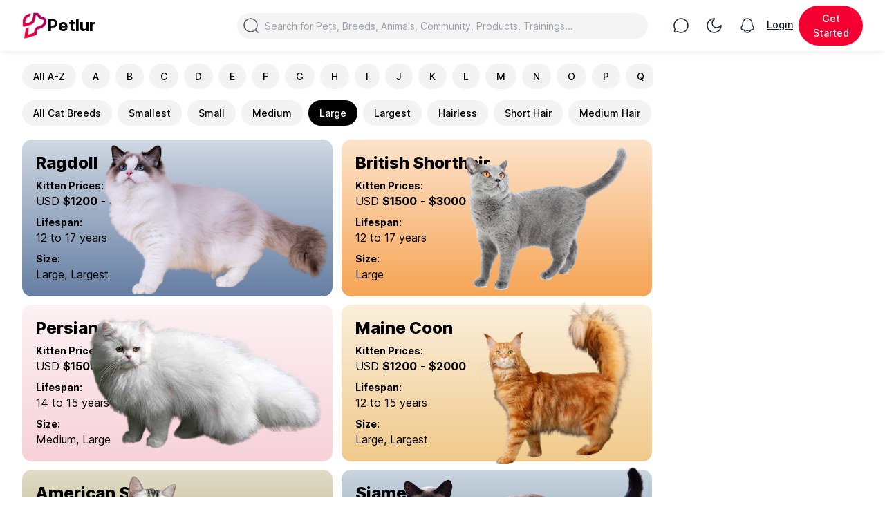

--- FILE ---
content_type: text/html; charset=UTF-8
request_url: https://petlur.com/cat/breeds/large
body_size: 11521
content:
<!DOCTYPE html>
<html lang="en">
<head>


    <!-- Google Tag Manager -->
    <script>(function(w,d,s,l,i){w[l]=w[l]||[];w[l].push({'gtm.start':
                new Date().getTime(),event:'gtm.js'});var f=d.getElementsByTagName(s)[0],
            j=d.createElement(s),dl=l!='dataLayer'?'&l='+l:'';j.async=true;j.src=
            'https://www.googletagmanager.com/gtm.js?id='+i+dl;f.parentNode.insertBefore(j,f);
        })(window,document,'script','dataLayer','GTM-KFD3BPP4');</script>
    <!-- End Google Tag Manager -->

        <script data-ad-client="ca-pub-3346532718397414" async
                src="https://pagead2.googlesyndication.com/pagead/js/adsbygoogle.js"></script>


    <meta charset="utf-8">
    <meta http-equiv="content-type" content="text/html;charset=UTF-8"/>
    <meta name="csrf-token" content="TkusPI2ks8DRKCmgxJHjnw7UqrcAgoaq7cqm30F0">
    <meta name="baseurl" content="https://petlur.com/">
    <meta name="p:domain_verify" content="32bdc51e7a8051e4da2ed4e4a5173c81"/>

    <title>Large Cat Breeds Informarion, List of Cat Breeds by Type, Group, Characteristics | Petlur</title>

    <!-- Meta -->
    <meta name="author" content="Petlur">
    <meta name="description" content="Complete list of Large Cat breeds with personality, info, history, facts, Cat pictures, Cat health issues, coat shedding & grooming, maintenance, food & costing, reproducibility, and more.">
<link rel="canonical" href="https://petlur.com/cat/breeds/large" />

<meta name="robots" content="index, follow, max-snippet:-1, max-image-preview:large, max-video-preview:-1" />
<meta property="og:locale" content="en_US" />
<meta property="og:type" content="website" />
<meta property="og:title" content="Large Cat Breeds Informarion, List of Cat Breeds by Type, Group, Characteristics | Petlur" />
<meta property="og:description" content="Complete list of Large Cat breeds with personality, info, history, facts, Cat pictures, Cat health issues, coat shedding & grooming, maintenance, food & costing, reproducibility, and more." />
<meta property="og:url" content="https://petlur.com/cat/breeds/large" />
<meta property="og:site_name" content="Petlur" />
<meta property="og:image" content="https://petlur.com/img/og/cat-breeds.png" />
<meta property="og:image:secure_url" content="https://petlur.com/img/og/cat-breeds.png" />
<meta property="og:image:width" content="1200" />
<meta property="og:image:height" content="630" />

<meta name="twitter:card" content="summary_large_image" />
<meta name="twitter:title" content="Large Cat Breeds Informarion, List of Cat Breeds by Type, Group, Characteristics | Petlur" />
<meta name="twitter:description" content="Complete list of Large Cat breeds with personality, info, history, facts, Cat pictures, Cat health issues, coat shedding & grooming, maintenance, food & costing, reproducibility, and more." />
<meta name="twitter:image" content="https://petlur.com/img/og/cat-breeds.png" />
    

    <script type="application/ld+json">
        {
          "@context": "https://schema.org",
          "@type": "WebSite",
          "name" : "Petlur",
          "url": "https://petlur.com",
          "potentialAction": {
            "@type": "SearchAction",
            "target": "https://petlur.com/search?q={search_term_string}",
            "query-input": "required name=search_term_string"
          }
        }
    </script>

    <script type="application/ld+json">
        {
          "@context": "https://schema.org",
          "@type": "Organization",
          "name" : "Petlur",
          "url": "https://petlur.com",
          "logo": "https://petlur.com/img/petlur-logo.png",
          "sameAs": [
             "https://www.facebook.com/petlurCo",
             "https://twitter.com/petlurCo",
             "https://tiktok.com/@petlurCo",
             "https://www.instagram.com/petlurCo",
             "https://www.pinterest.com/petlurCo",
             "https://www.linkedin.com/company/petlurCo",
             "https://www.youtube.com/@petlurCo"
            ]
        }
    </script>

    <!-- Styles -->
    
    <link href="https://petlur.com/public/css/frontend.css" rel="stylesheet">

            <meta name="viewport" content="width=device-width, initial-scale=1.0">
    
    <link rel="shortcut icon" href="https://petlur.com/img/petlur-logo.png">
    <link rel="preconnect" href="https://fonts.googleapis.com">
    <link rel="preconnect" href="https://fonts.gstatic.com" crossorigin>
    <link href="https://fonts.googleapis.com/css2?family=Quattrocento:wght@400;700&display=swap" rel="stylesheet">

        <!-- Scripts -->
    <script>
        window.Laravel = {"csrfToken":"TkusPI2ks8DRKCmgxJHjnw7UqrcAgoaq7cqm30F0"}    </script>
    <!-- Web Application Manifest -->
<link rel="manifest" href="https://petlur.com/manifest.json">
<!-- Chrome for Android theme color -->
<meta name="theme-color" content="#000000">

<!-- Add to homescreen for Chrome on Android -->
<meta name="mobile-web-app-capable" content="yes">
<meta name="application-name" content="Petlur">
<link rel="icon" sizes="512x512" href="img/pwa/icon-512x512.png">

<!-- Add to homescreen for Safari on iOS -->
<meta name="apple-mobile-web-app-capable" content="yes">
<meta name="apple-mobile-web-app-status-bar-style" content="default">
<meta name="apple-mobile-web-app-title" content="Petlur">
<link rel="apple-touch-icon" href="img/pwa/icon-512x512.png">


<link href="img/pwa/splash-640x1136.jpg" media="(device-width: 320px) and (device-height: 568px) and (-webkit-device-pixel-ratio: 2)" rel="apple-touch-startup-image" />
<link href="img/pwa/splash-750x1334.jpg" media="(device-width: 375px) and (device-height: 667px) and (-webkit-device-pixel-ratio: 2)" rel="apple-touch-startup-image" />
<link href="img/pwa/splash-1242x2208.jpg" media="(device-width: 621px) and (device-height: 1104px) and (-webkit-device-pixel-ratio: 3)" rel="apple-touch-startup-image" />
<link href="img/pwa/splash-1125x2436.jpg" media="(device-width: 375px) and (device-height: 812px) and (-webkit-device-pixel-ratio: 3)" rel="apple-touch-startup-image" />
<link href="img/pwa/splash-828x1792.jpg" media="(device-width: 414px) and (device-height: 896px) and (-webkit-device-pixel-ratio: 2)" rel="apple-touch-startup-image" />
<link href="img/pwa/splash-1242x2688.jpg" media="(device-width: 414px) and (device-height: 896px) and (-webkit-device-pixel-ratio: 3)" rel="apple-touch-startup-image" />
<link href="img/pwa/splash-1536x2048.jpg" media="(device-width: 768px) and (device-height: 1024px) and (-webkit-device-pixel-ratio: 2)" rel="apple-touch-startup-image" />
<link href="img/pwa/splash-1668x2224.jpg" media="(device-width: 834px) and (device-height: 1112px) and (-webkit-device-pixel-ratio: 2)" rel="apple-touch-startup-image" />
<link href="img/pwa/splash-1668x2388.jpg" media="(device-width: 834px) and (device-height: 1194px) and (-webkit-device-pixel-ratio: 2)" rel="apple-touch-startup-image" />
<link href="img/pwa/splash-2048x2732.jpg" media="(device-width: 1024px) and (device-height: 1366px) and (-webkit-device-pixel-ratio: 2)" rel="apple-touch-startup-image" />

<!-- Tile for Win8 -->
<meta name="msapplication-TileColor" content="#000000">
<meta name="msapplication-TileImage" content="img/pwa/icon-512x512.png">

<script type="text/javascript">
    // Initialize the service worker
    if ('serviceWorker' in navigator) {
        navigator.serviceWorker.register('https://petlur.com/serviceworker.js', {
            scope: '.'
        }).then(function (registration) {
            // Registration was successful
            console.log('Laravel PWA: ServiceWorker registration successful with scope: ', registration.scope);
        }, function (err) {
            // registration failed :(
            console.log('Laravel PWA: ServiceWorker registration failed: ', err);
        });
    }
</script>    <!-- Facebook Pixel Code -->
    <script>
        !function (f, b, e, v, n, t, s) {
            if (f.fbq) return;
            n = f.fbq = function () {
                n.callMethod ?
                    n.callMethod.apply(n, arguments) : n.queue.push(arguments)
            };
            if (!f._fbq) f._fbq = n;
            n.push = n;
            n.loaded = !0;
            n.version = '2.0';
            n.queue = [];
            t = b.createElement(e);
            t.async = !0;
            t.src = v;
            s = b.getElementsByTagName(e)[0];
            s.parentNode.insertBefore(t, s)
        }(window, document, 'script',
            'https://connect.facebook.net/en_US/fbevents.js');
        fbq('init', '967078970708320');
        fbq('track', 'PageView');
    </script>
    <noscript><img height="1" width="1" style="display:none"
                   src="https://www.facebook.com/tr?id=967078970708320&ev=PageView&noscript=1"
        /></noscript>
    <!-- End Facebook Pixel Code -->
    <script src='https://www.google.com/recaptcha/api.js'></script>
</head>


<body class="bg-white dark:bg-black">
<!-- Google Tag Manager (noscript) -->
<noscript><iframe src="https://www.googletagmanager.com/ns.html?id=GTM-KFD3BPP4"
                  height="0" width="0" style="display:none;visibility:hidden"></iframe></noscript>
<!-- End Google Tag Manager (noscript) -->

<div id="snackbar"></div>
<nav class="fixed z-100 w-full bg-white/70 shadow-2xs backdrop-blur-md dark:bg-zinc-800/70 dark:border-b dark:border-zinc-700">
    <div class="max-w-[95rem] mx-auto relative
        py-2
        px-4
        sm:px-6
        md:px-6
        lg:px-8
    ">

        <div class="grid grid-cols-2 sm:grid-cols-2 md:grid-cols-2 lg:grid-cols-4 gap-7">
            <div class="col-span-1 flex space-x-2 items-center">
                <a href="https://petlur.com"
                   class="items-center gap-2 flex">
                    <img class="w-9" src="https://petlur.com/img/petlur-logo.png" alt="Petlur" />
                    <h3 class="text-2xl font-bold text-black dark:text-white block lg:hidden truncate">Cat Breeds</h3>
                    <h3 class="text-2xl font-bold text-black dark:text-white hidden lg:block truncate">Petlur</h3>
                </a>

                            </div>
            <div class="col-span-1 sm:col-span-1 md:col-span-1 lg:col-span-2 hidden md:hidden lg:flex relative items-center">
                <form action="https://petlur.com/search"
                      class="w-full text-gray-600 dark:text-zinc-300">
                    <label for="search" class="sr-only">Search</label>
                    <svg xmlns="http://www.w3.org/2000/svg" class="absolute mt-1.5 ml-2 w-6" viewBox="0 0 24 24"><g fill="none" stroke="currentColor" stroke-width="1.5"><circle cx="11.5" cy="11.5" r="9.5"/><path stroke-linecap="round" d="M18.5 18.5L22 22"/></g></svg>

                    <input
                            type="text"
                            name="q"
                            value=""
                            placeholder="Search for Pets, Breeds, Animals, Community, Products, Trainings..."
                            class="w-full rounded-full bg-gray-150/80 py-2 pl-10 outline-none dark:bg-zinc-800/70 dark:text-zinc-300 sm:text-sm" />
                </form>
            </div>

            <div class="col-span-1 flex space-x-2 items-center ml-auto">
                <button type="button" data-toggle="modal"
                         data-target="#loginRegisterModal"                         class="h-10 w-10 items-center rounded-full p-2 text-gray-800 hover:bg-gray-150 hover:text-gray-900 focus:outline-none dark:text-zinc-300 dark:hover:bg-zinc-700">
                    <span class="sr-only">Chat</span>
                    <svg xmlns="http://www.w3.org/2000/svg" class="w-6" viewBox="0 0 24 24"><path fill="none" stroke="currentColor" stroke-width="1.5" d="M12 22c5.523 0 10-4.477 10-10S17.523 2 12 2S2 6.477 2 12c0 1.6.376 3.112 1.043 4.453c.178.356.237.763.134 1.148l-.595 2.226a1.3 1.3 0 0 0 1.591 1.592l2.226-.596a1.63 1.63 0 0 1 1.149.133A9.96 9.96 0 0 0 12 22Z"/></svg>
                </button>

                <button type="button" id="dark-mode-icon"
                        class="h-10 w-10 items-center rounded-full p-2 text-gray-800 hover:bg-gray-150 hover:text-gray-900 focus:outline-none dark:text-zinc-300 dark:hover:bg-zinc-700">
                    <span class="sr-only">Toggle Night Mode</span>
                    <svg xmlns="http://www.w3.org/2000/svg" class="w-6" viewBox="0 0 24 24"><path fill="currentColor" d="m21.067 11.857l-.642-.388zm-8.924-8.924l-.388-.642zM21.25 12A9.25 9.25 0 0 1 12 21.25v1.5c5.937 0 10.75-4.813 10.75-10.75zM12 21.25A9.25 9.25 0 0 1 2.75 12h-1.5c0 5.937 4.813 10.75 10.75 10.75zM2.75 12A9.25 9.25 0 0 1 12 2.75v-1.5C6.063 1.25 1.25 6.063 1.25 12zm12.75 2.25A5.75 5.75 0 0 1 9.75 8.5h-1.5a7.25 7.25 0 0 0 7.25 7.25zm4.925-2.781A5.75 5.75 0 0 1 15.5 14.25v1.5a7.25 7.25 0 0 0 6.21-3.505zM9.75 8.5a5.75 5.75 0 0 1 2.781-4.925l-.776-1.284A7.25 7.25 0 0 0 8.25 8.5zM12 2.75a.38.38 0 0 1-.268-.118a.3.3 0 0 1-.082-.155c-.004-.031-.002-.121.105-.186l.776 1.284c.503-.304.665-.861.606-1.299c-.062-.455-.42-1.026-1.137-1.026zm9.71 9.495c-.066.107-.156.109-.187.105a.3.3 0 0 1-.155-.082a.38.38 0 0 1-.118-.268h1.5c0-.717-.571-1.075-1.026-1.137c-.438-.059-.995.103-1.299.606z"/></svg>
                </button>

                <button type="button" id="light-mode-icon"
                        class="h-10 w-10 items-center rounded-full p-2 text-gray-800 hover:bg-gray-150 hover:text-gray-900 focus:outline-none dark:text-zinc-300 dark:hover:bg-zinc-700">
                    <span class="sr-only">Toggle Night Mode</span>
                    <svg xmlns="http://www.w3.org/2000/svg" class="w-6" viewBox="0 0 24 24"><g fill="none" stroke="currentColor" stroke-width="1.5"><circle cx="12" cy="12" r="6"/><path stroke-linecap="round" d="M12 2v1m0 18v1m10-10h-1M3 12H2m17.07-7.07l-.392.393M5.322 18.678l-.393.393m14.141-.001l-.392-.393M5.322 5.322l-.393-.393"/></g></svg>
                </button>

                <button type="button" data-toggle="modal"
                         data-target="#loginRegisterModal"                         class="hidden sm:hidden md:hidden lg:flex h-10 w-10 items-center rounded-full p-2 text-gray-800 hover:bg-gray-150 hover:text-gray-900 focus:outline-none dark:text-zinc-300 dark:hover:bg-zinc-700">
                    <span class="sr-only">View notifications</span>
                    <svg xmlns="http://www.w3.org/2000/svg" class="w-6" viewBox="0 0 24 24"><g fill="none" stroke="currentColor" stroke-width="1.5"><path d="M18.75 9.71v-.705C18.75 5.136 15.726 2 12 2S5.25 5.136 5.25 9.005v.705a4.4 4.4 0 0 1-.692 2.375L3.45 13.81c-1.011 1.575-.239 3.716 1.52 4.214a25.8 25.8 0 0 0 14.06 0c1.759-.498 2.531-2.639 1.52-4.213l-1.108-1.725a4.4 4.4 0 0 1-.693-2.375Z"/><path stroke-linecap="round" d="M7.5 19c.655 1.748 2.422 3 4.5 3s3.845-1.252 4.5-3"/></g></svg>
                                    </button>


                                <button data-toggle="modal" data-target="#loginRegisterModal" type="button" class="flex sm:hidden h-10 w-10 items-center rounded-full p-2 text-gray-800 hover:bg-gray-150 hover:text-gray-900 focus:outline-none dark:text-zinc-300 dark:hover:bg-zinc-700">
                        <svg xmlns="http://www.w3.org/2000/svg" fill="none" viewBox="0 0 24 24" stroke-width="1.5" stroke="currentColor" class="w-6 h-6">
                            <path stroke-linecap="round" stroke-linejoin="round" d="M15.75 6a3.75 3.75 0 11-7.5 0 3.75 3.75 0 017.5 0zM4.501 20.118a7.5 7.5 0 0114.998 0A17.933 17.933 0 0112 21.75c-2.676 0-5.216-.584-7.499-1.632z" />
                        </svg>
                    </button>

                    <a data-toggle="modal" data-target="#loginRegisterModal" class="hidden sm:flex underline hover:no-underline items-center border-b-2/5 border-transparent align-middle text-sm font-medium text-gray-900 dark:text-zinc-300">
                        Login
                    </a>

                    <button data-toggle="modal" data-target="#loginRegisterModal" class="hidden sm:flex btn-primary">
                        Get Started
                    </button>
                            </div>

        </div>
    </div>
</nav>

<div class="fixed z-100 w-full bg-white/70 shadow-2xs backdrop-blur-md dark:bg-zinc-800/70 dark:border-t dark:border-zinc-700 bottom-0
    flex grid grid-cols-5 block lg:hidden">
    <a  href="https://petlur.com/foryou"     class=" text-black dark:text-zinc-300  text-center items-center p-4">
                    <svg xmlns="http://www.w3.org/2000/svg" class="w-6 h-6 mx-auto" viewBox="0 0 24 24"><path fill="currentColor" d="M11.25 18a.75.75 0 0 0 1.5 0v-3a.75.75 0 0 0-1.5 0z"/><path fill="currentColor" fill-rule="evenodd" d="M12 1.25c-.708 0-1.351.203-2.05.542c-.674.328-1.454.812-2.427 1.416L5.456 4.491c-.92.572-1.659 1.03-2.227 1.465c-.589.45-1.041.91-1.368 1.507c-.326.595-.472 1.229-.543 1.978c-.068.725-.068 1.613-.068 2.726v1.613c0 1.904 0 3.407.153 4.582c.156 1.205.486 2.178 1.23 2.947c.747.773 1.697 1.119 2.875 1.282c1.14.159 2.598.159 4.434.159h4.116c1.836 0 3.294 0 4.434-.159c1.177-.163 2.128-.509 2.876-1.282c.743-.769 1.073-1.742 1.23-2.947c.152-1.175.152-2.678.152-4.582v-1.613c0-1.113 0-2-.068-2.726c-.07-.75-.217-1.383-.543-1.978c-.327-.597-.78-1.056-1.368-1.507c-.568-.436-1.306-.893-2.227-1.465l-2.067-1.283c-.973-.604-1.753-1.088-2.428-1.416c-.697-.34-1.34-.542-2.049-.542M8.28 4.504c1.015-.63 1.73-1.072 2.327-1.363c.581-.283.993-.391 1.393-.391s.812.108 1.393.391c.598.29 1.312.733 2.327 1.363l2 1.241c.961.597 1.636 1.016 2.14 1.402c.489.375.77.684.963 1.036c.193.353.306.766.365 1.398c.061.648.062 1.465.062 2.623v1.521c0 1.97-.002 3.376-.14 4.443c-.136 1.048-.393 1.656-.82 2.099c-.425.439-1.003.7-2.004.839c-1.026.142-2.379.144-4.286.144h-4c-1.908 0-3.26-.002-4.286-.144c-1.001-.14-1.579-.4-2.003-.84c-.428-.442-.685-1.05-.82-2.098c-.14-1.067-.141-2.472-.141-4.443v-1.521c0-1.158 0-1.975.062-2.623c.059-.632.172-1.045.365-1.398c.193-.352.474-.661.964-1.036c.503-.386 1.178-.805 2.139-1.402z" clip-rule="evenodd"/></svg>
            </a>

    <a href="https://petlur.com/explore"
       class=" text-black dark:text-zinc-300  text-center items-center p-4">
        <svg xmlns="http://www.w3.org/2000/svg" class="w-6 h-6 mx-auto" viewBox="0 0 24 24"><path fill="currentColor" fill-rule="evenodd" d="M11.5 2.75a8.75 8.75 0 1 0 0 17.5a8.75 8.75 0 0 0 0-17.5M1.25 11.5c0-5.66 4.59-10.25 10.25-10.25S21.75 5.84 21.75 11.5c0 2.56-.939 4.902-2.491 6.698l3.271 3.272a.75.75 0 1 1-1.06 1.06l-3.272-3.271A10.2 10.2 0 0 1 11.5 21.75c-5.66 0-10.25-4.59-10.25-10.25" clip-rule="evenodd"/></svg>
    </a>

    <a data-toggle="modal"  data-toggle="modal" data-target="#loginRegisterModal"     class="text-black dark:text-zinc-300 text-center items-center p-4">
        <svg xmlns="http://www.w3.org/2000/svg" class="w-6 h-6 mx-auto" viewBox="0 0 24 24"><path fill="currentColor" d="M12.75 9a.75.75 0 0 0-1.5 0v2.25H9a.75.75 0 0 0 0 1.5h2.25V15a.75.75 0 0 0 1.5 0v-2.25H15a.75.75 0 0 0 0-1.5h-2.25z"/><path fill="currentColor" fill-rule="evenodd" d="M12 1.25C6.063 1.25 1.25 6.063 1.25 12S6.063 22.75 12 22.75S22.75 17.937 22.75 12S17.937 1.25 12 1.25M2.75 12a9.25 9.25 0 1 1 18.5 0a9.25 9.25 0 0 1-18.5 0" clip-rule="evenodd"/></svg>
    </a>

    <a  data-toggle="modal" data-target="#loginRegisterModal"     class=" text-black dark:text-zinc-300  text-center items-center p-4">
                    <svg xmlns="http://www.w3.org/2000/svg" class="w-6 h-6 mx-auto" viewBox="0 0 24 24"><path fill="currentColor" fill-rule="evenodd" d="M12 1.25A7.75 7.75 0 0 0 4.25 9v.704a3.53 3.53 0 0 1-.593 1.958L2.51 13.385c-1.334 2-.316 4.718 2.003 5.35q1.133.309 2.284.523l.002.005C7.567 21.315 9.622 22.75 12 22.75s4.433-1.435 5.202-3.487l.002-.005a29 29 0 0 0 2.284-.523c2.319-.632 3.337-3.35 2.003-5.35l-1.148-1.723a3.53 3.53 0 0 1-.593-1.958V9A7.75 7.75 0 0 0 12 1.25m3.376 18.287a28.5 28.5 0 0 1-6.753 0c.711 1.021 1.948 1.713 3.377 1.713s2.665-.692 3.376-1.713M5.75 9a6.25 6.25 0 1 1 12.5 0v.704c0 .993.294 1.964.845 2.79l1.148 1.723a2.02 2.02 0 0 1-1.15 3.071a26.96 26.96 0 0 1-14.187 0a2.02 2.02 0 0 1-1.15-3.07l1.15-1.724a5.03 5.03 0 0 0 .844-2.79z" clip-rule="evenodd"/></svg>
                
            </a>

    <a data-toggle="modal" data-target="#shortcutModal"
       class="text-black dark:text-zinc-300 text-center items-center p-4">
        <svg xmlns="http://www.w3.org/2000/svg" fill="none" viewBox="0 0 24 24" stroke-width="1.7" stroke="currentColor" class="w-6 h-6 mx-auto">
            <path stroke-linecap="round" stroke-linejoin="round" d="M3.75 6A2.25 2.25 0 016 3.75h2.25A2.25 2.25 0 0110.5 6v2.25a2.25 2.25 0 01-2.25 2.25H6a2.25 2.25 0 01-2.25-2.25V6zM3.75 15.75A2.25 2.25 0 016 13.5h2.25a2.25 2.25 0 012.25 2.25V18a2.25 2.25 0 01-2.25 2.25H6A2.25 2.25 0 013.75 18v-2.25zM13.5 6a2.25 2.25 0 012.25-2.25H18A2.25 2.25 0 0120.25 6v2.25A2.25 2.25 0 0118 10.5h-2.25a2.25 2.25 0 01-2.25-2.25V6zM13.5 15.75a2.25 2.25 0 012.25-2.25H18a2.25 2.25 0 012.25 2.25V18A2.25 2.25 0 0118 20.25h-2.25A2.25 2.25 0 0113.5 18v-2.25z" />
        </svg>
    </a>
</div>

<!-- All Shortcut Modal -->
<div id="shortcutModal" class="modal z-100 fixed top-0 right-0 left-0 h-full w-full overflow-y-auto overflow-x-hidden bg-black/30 backdrop-blur-md dark:bg-black/30" role="dialog" data-backdrop="static">
    <!-- Modal content-->
    <div class="shadow-2xs rounded-t-3xl relative m-auto mt-20 w-full max-w-2xl bg-white dark:bg-zinc-900 sm:my-0 md:my-0 lg:my-10 lg:h-auto overflow-hidden lg:rounded-2xl">
        <!-- Modal header -->
        <div class="flex justify-between p-4 pb-0 align-middle dark:border-gray-700">
            <h3 class="my-auto text-xl font-bold text-black dark:text-zinc-300">All Shortcuts</h3>
            <button type="button" data-dismiss="modal" class="bg-zinc-150 ml-auto inline-flex rounded-full p-1.5 text-center text-sm text-zinc-800 hover:bg-zinc-200 hover:text-zinc-900 dark:bg-zinc-700 dark:text-zinc-400 dark:hover:bg-zinc-600 dark:hover:text-zinc-300">
                <svg class="h-5 w-5" fill="currentColor" viewBox="0 0 20 20" xmlns="http://www.w3.org/2000/svg"><path fill-rule="evenodd" d="M4.293 4.293a1 1 0 011.414 0L10 8.586l4.293-4.293a1 1 0 111.414 1.414L11.414 10l4.293 4.293a1 1 0 01-1.414 1.414L10 11.414l-4.293 4.293a1 1 0 01-1.414-1.414L8.586 10 4.293 5.707a1 1 0 010-1.414z" clip-rule="evenodd"></path></svg>
            </button>
        </div>

        <div class="p-4 space-y-3">
                            <div class="bg-gray-150 dark:bg-zinc-800 rounded-xl mb-4 p-4 flex gap-3" role="alert">
                    <img src="https://petlur.com/img/icons/svg/135-waving.svg" class="w-20">
                    <div class="space-y-1">
                        <h4 class="m-0 items-center text-xl font-bold dark:text-zinc-300">
                            <span class="bg-orange-100 text-orange-800 text-sm font-semibold mr-1 px-2.5 py-0.5 rounded-full dark:bg-orange-200 dark:text-orange-900">Hey!</span>
                            New to Petlur!
                        </h4>
                        <p class="m-0 text-minHeading text-gray-900 dark:text-zinc-300">
                            Join now and you'll see even more content!
                        </p>
                        <div class="flex gird grid-cols-2 gap-x-4">
                            <a data-toggle="modal" data-target="#loginRegisterModal" class="w-1/2 text-center place-content-center dark:hover:bg-blue-700 dark:focus:ring-blue-800 inline-flex items-center rounded-full bg-theme-600 px-2 py-2 text-center align-middle text-sm font-medium text-white hover:bg-theme-600 hover:drop-shadow-lg focus:outline-none dark:bg-theme-600 dark:hover:bg-theme-500">
                                Get Started
                            </a>
                            <a data-toggle="modal" data-target="#loginRegisterModal" class="mt-1 my-auto text-base text-gray-900 underline hover:text-gray-900 dark:text-zinc-300 dark:hover:text-zinc-200">
                                Login
                            </a>
                        </div>
                    </div>
                </div>
            
            <div class="flex grid grid-cols-2 gap-3">
                <div class="relative space-y-1 rounded-xl bg-gray-150 dark:bg-zinc-800 p-3">
                    <button data-toggle="modal" data-target="#newPostModal" class="absolute right-3 top-3.5 rounded-full bg-white dark:bg-zinc-900 px-2 py-1 text-xs text-black dark:text-white font-semibold shadow-xl">Create New</button>
                    <a  href="https://petlur.com/foryou" >
                        <img src="https://petlur.com/img/icons/svg/050-Dog house.svg" class="w-9">

                        <div class="pt-3">
                            <p class="text-base font-semibold text-black dark:text-zinc-300">Home</p>
                            
                        </div>
                    </a>
                </div>
                <div class="relative space-y-1 rounded-xl bg-gray-150 dark:bg-zinc-800 p-3">
                    <a href="https://petlur.com/explore">
                        <img src="https://petlur.com/img/icons/svg/126-planet.svg" class="w-9">
                        <div class="pt-3">
                            <p class="text-base font-semibold text-black dark:text-zinc-300">Explore</p>
                            
                        </div>
                    </a>
                </div>
                <div class="relative space-y-1 rounded-xl bg-gray-150 dark:bg-zinc-800 p-3">
                    <button data-toggle="modal" data-target="#newAskQuestionModal" class="absolute right-3 top-3.5 rounded-full bg-white dark:bg-zinc-900 px-2 py-1 text-xs text-black dark:text-white font-semibold shadow-xl">Ask Question</button>
                    <a href="https://petlur.com/questions">
                        <img src="https://petlur.com/img/icons/svg/037-info.svg" class="w-9">

                        <div class="pt-3">
                            <p class="text-base font-semibold text-black dark:text-zinc-300">Questions</p>
                            
                        </div>
                    </a>
                </div>
                <div class="relative space-y-1 rounded-xl bg-gray-150 dark:bg-zinc-800 p-3">
                    <a data-toggle="modal" data-target="#addNewPet" class="absolute right-3 top-3.5 rounded-full bg-white dark:bg-zinc-900 px-2 py-1 text-xs text-black dark:text-white font-semibold shadow-xl">Add New</a>
                    <a href="https://petlur.com/pets">
                        <img src="https://petlur.com/img/icons/svg/046-dog bone.svg" class="w-9">

                        <div class="pt-3">
                            <p class="text-base font-semibold text-black dark:text-zinc-300">Pets</p>
                            
                        </div>
                    </a>
                </div>
                <div class="relative space-y-1 rounded-xl bg-gray-150 dark:bg-zinc-800 p-3">
                    <a href="https://petlur.com/dog/breeds">
                        <img src="https://petlur.com/img/icons/svg/168-dog.svg" class="w-9">

                        <div class="pt-3">
                            <p class="text-base font-semibold text-black dark:text-zinc-300">Dog Breeds</p>
                            
                        </div>
                    </a>
                </div>
                <div class="relative space-y-1 rounded-xl bg-gray-150 dark:bg-zinc-800 p-3">
                    <a href="https://petlur.com/cat/breeds">
                        <img src="https://petlur.com/img/icons/svg/186-cat.svg" class="w-9">

                        <div class="pt-3">
                            <p class="text-base font-semibold text-black dark:text-zinc-300">Cat Breeds</p>
                            
                        </div>
                    </a>
                </div>
                <div class="relative space-y-1 rounded-xl bg-gray-150 dark:bg-zinc-800 p-3">
                    <a href="https://petlur.com/community">
                        <img src="https://petlur.com/img/icons/svg/118-globe.svg" class="w-9">

                        <div class="pt-3">
                            <p class="text-base font-semibold text-black dark:text-zinc-300">Community</p>
                            
                        </div>
                    </a>
                </div>
                <div class="relative space-y-1 rounded-xl bg-gray-150 dark:bg-zinc-800 p-3">
                    <button data-toggle="modal" data-target="#newSellModal" class="absolute right-3 top-3.5 rounded-full bg-white dark:bg-zinc-900 px-2 py-1 text-xs text-black dark:text-white font-semibold shadow-xl">Sell Now</button>
                    <a href="https://petlur.com/marketplace">
                        <img src="https://petlur.com/img/icons/svg/055-add-to-cart.svg" class="w-9">

                        <div class="pt-3">
                            <p class="text-base font-semibold text-black dark:text-zinc-300">Marketplace</p>
                            
                        </div>
                    </a>
                </div>
            </div>

            <div class="space-y-2 mb-5">
                            </div>

        </div>
    </div>
</div>

<!-- All Shortcut Modal -->


<!-- Login/Register Modal -->
<div id="loginRegisterModal"
         class="modal bg-black/30 backdrop-blur-md dark:bg-black/30 overflow-y-auto overflow-x-hidden fixed top-0 right-0 left-0 z-100 w-full h-full"
         role="dialog" data-backdrop="static">
        <!-- Modal content-->
        <div class="relative m-auto w-full bg-white dark:bg-black overflow-hidden">
            <button type="button" data-dismiss="modal"
                    class="absolute z-10 right-5 top-5 text-zinc-800 bg-gray-150 hover:bg-gray-175 hover:text-zinc-900 rounded-full text-sm p-1.5 ml-auto inline-flex text-center dark:text-zinc-400 dark:bg-zinc-700 dark:hover:bg-zinc-600 dark:hover:text-zinc-300">
                <svg class="w-5 h-5" fill="currentColor" viewBox="0 0 20 20" xmlns="http://www.w3.org/2000/svg">
                    <path fill-rule="evenodd"
                          d="M4.293 4.293a1 1 0 011.414 0L10 8.586l4.293-4.293a1 1 0 111.414 1.414L11.414 10l4.293 4.293a1 1 0 01-1.414 1.414L10 11.414l-4.293 4.293a1 1 0 01-1.414-1.414L8.586 10 4.293 5.707a1 1 0 010-1.414z"
                          clip-rule="evenodd"></path>
                </svg>
            </button>
            <div class="flex grid lg:grid-cols-2 h-screen">
                <div style="background-image: url(https://petlur.com/img/landing.webp);" class="hidden sm:hidden md:hidden lg:block h-full relative p-10 bg-right bg-cover bg-no-repeat">
    <div class="space-y-2.5">
        <a href="https://petlur.com/">
            <img src="https://petlur.com/img/petlur-logo.png" class="w-10">
        </a>
        <h3 class="text-5xl text-white font-bold">
            Petlur
        </h3>
        <p class="text-2xl font-normal text-white w-72">The World-wide Online Marketplace for the Pet People.</p>
    </div>
    <div class="absolute space-y-1 bottom-4">
        <a href="" class="inline-flex">
            <img src="https://petlur.com/img/play-store.png" class="h-9">
        </a>
        <a href="" class="inline-flex">
            <img src="https://petlur.com/img/app-store.png" class="h-9">
        </a>
        <footer class="text-white w-fit space-x-2 align-middle place-content-center pb-4">
            <a href="https://petlur.com" class="text-white font-semibold hover:underline text-tiny mr-1.5">Petlur &copy; 2026</a>
            <a href="https://petlur.com/about" class="text-white font-semibold hover:underline text-tiny mr-1.5">About</a>
            <a href="https://petlur.com/privacy-policy" class="text-white font-semibold hover:underline text-tiny mr-1.5">Privacy Policy</a>
            <a href="https://petlur.com/copyright-complaint" class="text-white font-semibold hover:underline text-tiny mr-1.5">Copyright Complaint</a>
            <a href="https://petlur.com/contact" class="text-white font-semibold hover:underline text-tiny mr-1.5">Contact</a>
            <!--   &middot; <a href="https://petlur.com/terms-conditions" class="text-white font-semibold hover:underline text-tiny mr-1.5">Terms & Conditions</a> -->
        </footer>
    </div>
</div>                <div class="pt-8 lg:pt-16 px-10 lg:px-36 space-y-2 overflow-auto">
                    <div class="space-y-2">
                        <h3 class="text-2xl font-bold dark:text-zinc-300">Login to Petlur</h3>
                        <p class="text-sm text-gray-500 dark:text-zinc-300">Welcome! back! login with your data that you
                            entered during registration.</p>
                    </div>

                    <a href="https://petlur.com/login/facebook"
   class="text-center flex place-content-center mx-auto w-full text-white no-underline bg-[#1877F2] hover:bg-[#1877F2]/90 focus:ring-4 focus:outline-none focus:ring-[#1877F2]/50 font-medium rounded-full text-sm px-5 py-2.5 dark:focus:ring-[#1877F2]/55">

























    Continue with Facebook
</a>

<a href="https://petlur.com/login/google"
   class="text-center flex place-content-center mx-auto w-full no-underline text-gray-900 bg-gray-100 dark:bg-slate-300 hover:bg-gray-100 focus:ring-4 focus:outline-none focus:ring-gray-100 font-medium rounded-full text-sm px-5 py-2.5 dark:focus:ring-gray-600">



























    Continue with Google
</a>
                    <div class="relative flex items-center">
                        <div class="flex-grow border-t border-gray-300 dark:border-gray-700"></div>
                        <span class="flex-shrink mx-2 -mt-1 text-gray-600 dark:text-zinc-300">or</span>
                        <div class="flex-grow border-t border-gray-300 dark:border-gray-700"></div>
                    </div>

                    <ul class="tabs text-center mx-auto place-content-center">
                        <li class="tab-link active">
                            <a data-toggle="tab" href="#popup_login">Login</a>
                        </li>
                        <li class="tab-link">
                            <a data-toggle="tab" href="#popup_register">Register</a>
                        </li>
                    </ul>

                    <div class="tab-content">
                        <div id="popup_login" class="tab-pane fade in active">
                            <form method="POST" action="https://petlur.com/login" accept-charset="UTF-8" class="space-y-2"><input name="_token" type="hidden" value="TkusPI2ks8DRKCmgxJHjnw7UqrcAgoaq7cqm30F0">
    <div>
        <input id="loginuser" class="form-control" maxlength="191" required="required" placeholder="Username or E-mail Address" name="username" type="text">
    </div>

    <div>
        <input id="loginpass" class="form-control" required="required" placeholder="Password" name="password" type="password" value="">
    </div>

    <div>
        <label class="dark:text-zinc-300">
            <input name="remember" type="checkbox" value="1">
            Remember me
        </label>
    </div>

    <a href="https://petlur.com/password/reset"
       class="text-theme-600 font-medium text-sm">
        Forgot your password?
    </a>

    <button type="submit"
            class="w-full text-center place-content-center btn-primary">
        Login
    </button>
</form>                        </div>

                        <div id="popup_register" class="tab-pane fade">
                            <form method="POST" action="https://petlur.com/register" accept-charset="UTF-8" class="space-y-2"><input name="_token" type="hidden" value="TkusPI2ks8DRKCmgxJHjnw7UqrcAgoaq7cqm30F0">
    <div>
        <input id="regname" class="form-control" maxlength="40" required="required" placeholder="Full Name" name="name" type="text">
    </div>

    <div>
        <input id="regemail" class="form-control" maxlength="40" required="required" placeholder="Email" name="email" type="email">
    </div>

    <div>
        <input id="reguser" class="form-control" maxlength="40" required="required" placeholder="Username" name="username" type="text">
    </div>

    <div>
        <input id="regpass" class="form-control" required="required" placeholder="Password" name="password" type="password" value="">
    </div>

    
            <div class="g-recaptcha"
             data-sitekey="6LdDStEeAAAAAD7p45aT7jwmChS-l6Snl87GovJO"></div>
        <input name="captcha_status" type="hidden" value="true">
    
    <button id="submit"
            class="w-full text-center place-content-center btn-primary">
        Sign up
    </button>

    <p class="text-sm dark:text-zinc-300 !mb-10">
        By clicking on "<b>Sign up</b>", you accept the
        <a class="font-bold" target="_blank">Terms and Conditions</a> of Use.
    </p>
</form>                        </div>
                    </div>

                </div>
            </div>
        </div>
    </div>
<!-- Login/Register Modal -->


<!-- Share Modal -->
<div id="shareThisUrl" class="modal bg-black/30 backdrop-blur-md dark:bg-black/30 overflow-y-auto overflow-x-hidden fixed top-0 right-0 left-0 z-100 w-full h-full" role="dialog" data-backdrop="static">
    <!-- Modal content-->
    <div class="relative my-20 m-auto max-w-md lg:w-full lg:max-w-xl bg-white rounded-2xl shadow-2xs dark:bg-zinc-800">
        <!-- Modal header -->
        <div class="flex justify-between align-middle p-4 pb-0 dark:border-gray-700">
            <h3 class="text-xl my-auto font-bold text-black dark:text-zinc-300">
                Share
            </h3>
            <button type="button" data-dismiss="modal" class="text-zinc-800 bg-gray-150 hover:bg-gray-175 hover:text-zinc-900 rounded-full text-sm p-1.5 ml-auto inline-flex text-center dark:text-zinc-400 dark:bg-zinc-700 dark:hover:bg-zinc-600 dark:hover:text-zinc-300">
                <svg class="w-5 h-5" fill="currentColor" viewBox="0 0 20 20" xmlns="http://www.w3.org/2000/svg"><path fill-rule="evenodd" d="M4.293 4.293a1 1 0 011.414 0L10 8.586l4.293-4.293a1 1 0 111.414 1.414L11.414 10l4.293 4.293a1 1 0 01-1.414 1.414L10 11.414l-4.293 4.293a1 1 0 01-1.414-1.414L8.586 10 4.293 5.707a1 1 0 010-1.414z" clip-rule="evenodd"></path></svg>
            </button>
        </div>

        <div class="shareThisResult p-6 space-y-2"></div>

    </div>
</div><!-- Share Modal -->

<div class="mx-auto
            ">
    </div>

<div class="max-w-[95rem]
            mx-auto
            px-4 sm:px-6 md:px-6 lg:px-8
            pt-14
            sm:pt-14
            md:pt-14
            lg:pt-16
            pb-20
            sm:pb-20
            md:pb-20
            lg:pb-4"
    >
    
    <div class="grid pt-3 grid-cols-1 sm:grid-cols-1 md:grid-cols-1 lg:grid-cols-4">
        
        <div class="space-y-4 col-span-3">
            
                            <div></div>
            

            







            <div class="tab-swiper lg:overflow-hidden">
                <div class="swiper-wrapper space-x-2">
                    <a href="https://petlur.com/cat/breeds/a-z" class=" btn-gray  swiper-slide">
                        <span>All A-Z</span>
                    </a>
                                            <a href="https://petlur.com/cat/breeds/start-with-a" class=" btn-gray  swiper-slide">
                            <span>A</span>
                        </a>
                                            <a href="https://petlur.com/cat/breeds/start-with-b" class=" btn-gray  swiper-slide">
                            <span>B</span>
                        </a>
                                            <a href="https://petlur.com/cat/breeds/start-with-c" class=" btn-gray  swiper-slide">
                            <span>C</span>
                        </a>
                                            <a href="https://petlur.com/cat/breeds/start-with-d" class=" btn-gray  swiper-slide">
                            <span>D</span>
                        </a>
                                            <a href="https://petlur.com/cat/breeds/start-with-e" class=" btn-gray  swiper-slide">
                            <span>E</span>
                        </a>
                                            <a href="https://petlur.com/cat/breeds/start-with-f" class=" btn-gray  swiper-slide">
                            <span>F</span>
                        </a>
                                            <a href="https://petlur.com/cat/breeds/start-with-g" class=" btn-gray  swiper-slide">
                            <span>G</span>
                        </a>
                                            <a href="https://petlur.com/cat/breeds/start-with-h" class=" btn-gray  swiper-slide">
                            <span>H</span>
                        </a>
                                            <a href="https://petlur.com/cat/breeds/start-with-i" class=" btn-gray  swiper-slide">
                            <span>I</span>
                        </a>
                                            <a href="https://petlur.com/cat/breeds/start-with-j" class=" btn-gray  swiper-slide">
                            <span>J</span>
                        </a>
                                            <a href="https://petlur.com/cat/breeds/start-with-k" class=" btn-gray  swiper-slide">
                            <span>K</span>
                        </a>
                                            <a href="https://petlur.com/cat/breeds/start-with-l" class=" btn-gray  swiper-slide">
                            <span>L</span>
                        </a>
                                            <a href="https://petlur.com/cat/breeds/start-with-m" class=" btn-gray  swiper-slide">
                            <span>M</span>
                        </a>
                                            <a href="https://petlur.com/cat/breeds/start-with-n" class=" btn-gray  swiper-slide">
                            <span>N</span>
                        </a>
                                            <a href="https://petlur.com/cat/breeds/start-with-o" class=" btn-gray  swiper-slide">
                            <span>O</span>
                        </a>
                                            <a href="https://petlur.com/cat/breeds/start-with-p" class=" btn-gray  swiper-slide">
                            <span>P</span>
                        </a>
                                            <a href="https://petlur.com/cat/breeds/start-with-q" class=" btn-gray  swiper-slide">
                            <span>Q</span>
                        </a>
                                            <a href="https://petlur.com/cat/breeds/start-with-r" class=" btn-gray  swiper-slide">
                            <span>R</span>
                        </a>
                                            <a href="https://petlur.com/cat/breeds/start-with-s" class=" btn-gray  swiper-slide">
                            <span>S</span>
                        </a>
                                            <a href="https://petlur.com/cat/breeds/start-with-t" class=" btn-gray  swiper-slide">
                            <span>T</span>
                        </a>
                                            <a href="https://petlur.com/cat/breeds/start-with-u" class=" btn-gray  swiper-slide">
                            <span>U</span>
                        </a>
                                            <a href="https://petlur.com/cat/breeds/start-with-v" class=" btn-gray  swiper-slide">
                            <span>V</span>
                        </a>
                                            <a href="https://petlur.com/cat/breeds/start-with-w" class=" btn-gray  swiper-slide">
                            <span>W</span>
                        </a>
                                            <a href="https://petlur.com/cat/breeds/start-with-x" class=" btn-gray  swiper-slide">
                            <span>X</span>
                        </a>
                                            <a href="https://petlur.com/cat/breeds/start-with-y" class=" btn-gray  swiper-slide">
                            <span>Y</span>
                        </a>
                                            <a href="https://petlur.com/cat/breeds/start-with-z" class=" btn-gray  swiper-slide">
                            <span>Z</span>
                        </a>
                                    </div>
            </div>

            <div class="tab-swiper lg:overflow-hidden">
                <div class="swiper-wrapper space-x-2">
                    <a href="https://petlur.com/cat/breeds" class=" btn-gray  swiper-slide">
                        <span>All Cat Breeds</span>
                    </a>
                                            <a href="https://petlur.com/cat/breeds/smallest" class=" btn-gray  swiper-slide">
                            <span>Smallest</span>
                        </a>
                                            <a href="https://petlur.com/cat/breeds/small" class=" btn-gray  swiper-slide">
                            <span>Small</span>
                        </a>
                                            <a href="https://petlur.com/cat/breeds/medium" class=" btn-gray  swiper-slide">
                            <span>Medium</span>
                        </a>
                                            <a href="https://petlur.com/cat/breeds/large" class=" btn-black  swiper-slide">
                            <span>Large</span>
                        </a>
                                            <a href="https://petlur.com/cat/breeds/largest" class=" btn-gray  swiper-slide">
                            <span>Largest</span>
                        </a>
                                            <a href="https://petlur.com/cat/breeds/hairless" class=" btn-gray  swiper-slide">
                            <span>Hairless</span>
                        </a>
                                            <a href="https://petlur.com/cat/breeds/short-haired" class=" btn-gray  swiper-slide">
                            <span>Short Hair</span>
                        </a>
                                            <a href="https://petlur.com/cat/breeds/medium-haired" class=" btn-gray  swiper-slide">
                            <span>Medium Hair</span>
                        </a>
                                            <a href="https://petlur.com/cat/breeds/long-haired" class=" btn-gray  swiper-slide">
                            <span>Long Hair</span>
                        </a>
                                            <a href="https://petlur.com/cat/breeds/cutest" class=" btn-gray  swiper-slide">
                            <span>Cutest</span>
                        </a>
                                            <a href="https://petlur.com/cat/breeds/fluffy" class=" btn-gray  swiper-slide">
                            <span>Fluffy</span>
                        </a>
                                            <a href="https://petlur.com/cat/breeds/best" class=" btn-gray  swiper-slide">
                            <span>Best</span>
                        </a>
                                            <a href="https://petlur.com/cat/breeds/house" class=" btn-gray  swiper-slide">
                            <span>House</span>
                        </a>
                                            <a href="https://petlur.com/cat/breeds/rare" class=" btn-gray  swiper-slide">
                            <span>Rare</span>
                        </a>
                                            <a href="https://petlur.com/cat/breeds/wild" class=" btn-gray  swiper-slide">
                            <span>Wild</span>
                        </a>
                                            <a href="https://petlur.com/cat/breeds/exotic" class=" btn-gray  swiper-slide">
                            <span>Exotic</span>
                        </a>
                                            <a href="https://petlur.com/cat/breeds/white" class=" btn-gray  swiper-slide">
                            <span>White</span>
                        </a>
                                            <a href="https://petlur.com/cat/breeds/black" class=" btn-gray  swiper-slide">
                            <span>Black</span>
                        </a>
                                            <a href="https://petlur.com/cat/breeds/grey" class=" btn-gray  swiper-slide">
                            <span>Grey</span>
                        </a>
                                            <a href="https://petlur.com/cat/breeds/blue" class=" btn-gray  swiper-slide">
                            <span>Blue</span>
                        </a>
                                    </div>
            </div>

                            <div class="timelineScroll lg:-m-1">
                                                                <div class="inline-block
                            w-full
                            sm:w-full
                            md:w-[48.6%]
                            lg:w-[48.8%]

                            m-0
                            sm:m-0
                            md:m-1
                            lg:m-1

                            mb-3
                            sm:mb-3
                            md:mb-3
                            lg:mb-2">
                            <div class="ring-0 shadow-none widget p-5 relative" style="background: linear-gradient(to bottom, #647ea24f 0%, #647ea2 100%);">
    <a class="no-underline flex grid grid-cols-10 inline-flex"
       href="https://petlur.com/cat/breed/ragdoll">
        <div class="col-span-5 space-y-1">
            <h3 class="text-2xl font-extrabold -mt-1 truncate">Ragdoll</h3>

            <div class="space-y-2">
                
                                    <div class="text-sm truncate ">
                        <b>Kitten Prices:</b>
                        <p class="text-base">
                                                            USD <strong>$</strong><strong>1200</strong> - <strong>$</strong><strong>2500</strong>
                                                    </p>
                    </div>
                                    <div class="text-sm truncate hidden lg:block">
                        <b>Lifespan:</b>
                        <p class="text-base">
                                                            12 to 17 years
                                                    </p>
                    </div>
                                    <div class="text-sm truncate hidden lg:block">
                        <b>Size:</b>
                        <p class="text-base">
                                                            Large, Largest
                                                    </p>
                    </div>
                            </div>
        </div>
        <div class="col-span-5">
                            <img class="absolute h-[129px] lg:h-[235px] -m-[24px] right-[18px] w-auto"
                    src="https://petlur.com/storage/app/public/breeds/cat/ragdoll.png" alt="Ragdoll">
                    </div>
    </a>
</div>                        </div>

                                                                                            <div class="inline-block
                            w-full
                            sm:w-full
                            md:w-[48.6%]
                            lg:w-[48.8%]

                            m-0
                            sm:m-0
                            md:m-1
                            lg:m-1

                            mb-3
                            sm:mb-3
                            md:mb-3
                            lg:mb-2">
                            <div class="ring-0 shadow-none widget p-5 relative" style="background: linear-gradient(to bottom, #f6a4544f 0%, #f6a454 100%);">
    <a class="no-underline flex grid grid-cols-10 inline-flex"
       href="https://petlur.com/cat/breed/british-shorthair">
        <div class="col-span-5 space-y-1">
            <h3 class="text-2xl font-extrabold -mt-1 truncate">British Shorthair</h3>

            <div class="space-y-2">
                
                                    <div class="text-sm truncate ">
                        <b>Kitten Prices:</b>
                        <p class="text-base">
                                                            USD <strong>$</strong><strong>1500</strong> - <strong>$</strong><strong>3000</strong>
                                                    </p>
                    </div>
                                    <div class="text-sm truncate hidden lg:block">
                        <b>Lifespan:</b>
                        <p class="text-base">
                                                            12 to 17 years
                                                    </p>
                    </div>
                                    <div class="text-sm truncate hidden lg:block">
                        <b>Size:</b>
                        <p class="text-base">
                                                            Large
                                                    </p>
                    </div>
                            </div>
        </div>
        <div class="col-span-5">
                            <img class="absolute h-[129px] lg:h-[235px] -m-[24px] right-[18px] w-auto"
                    src="https://petlur.com/storage/app/public/breeds/cat/british-shorthair.png" alt="British Shorthair">
                    </div>
    </a>
</div>                        </div>

                                                                                            <div class="inline-block
                            w-full
                            sm:w-full
                            md:w-[48.6%]
                            lg:w-[48.8%]

                            m-0
                            sm:m-0
                            md:m-1
                            lg:m-1

                            mb-3
                            sm:mb-3
                            md:mb-3
                            lg:mb-2">
                            <div class="ring-0 shadow-none widget p-5 relative" style="background: linear-gradient(to bottom, #f6d1d84f 0%, #f6d1d8 100%);">
    <a class="no-underline flex grid grid-cols-10 inline-flex"
       href="https://petlur.com/cat/breed/persian">
        <div class="col-span-5 space-y-1">
            <h3 class="text-2xl font-extrabold -mt-1 truncate">Persian</h3>

            <div class="space-y-2">
                
                                    <div class="text-sm truncate ">
                        <b>Kitten Prices:</b>
                        <p class="text-base">
                                                            USD <strong>$</strong><strong>1500</strong> - <strong>$</strong><strong>3000</strong>
                                                    </p>
                    </div>
                                    <div class="text-sm truncate hidden lg:block">
                        <b>Lifespan:</b>
                        <p class="text-base">
                                                            14 to 15 years
                                                    </p>
                    </div>
                                    <div class="text-sm truncate hidden lg:block">
                        <b>Size:</b>
                        <p class="text-base">
                                                            Medium, Large
                                                    </p>
                    </div>
                            </div>
        </div>
        <div class="col-span-5">
                            <img class="absolute h-[129px] lg:h-[235px] -m-[24px] right-[18px] w-auto"
                    src="https://petlur.com/storage/app/public/breeds/cat/persian.png" alt="Persian">
                    </div>
    </a>
</div>                        </div>

                                                                                            <div class="inline-block
                            w-full
                            sm:w-full
                            md:w-[48.6%]
                            lg:w-[48.8%]

                            m-0
                            sm:m-0
                            md:m-1
                            lg:m-1

                            mb-3
                            sm:mb-3
                            md:mb-3
                            lg:mb-2">
                            <div class="ring-0 shadow-none widget p-5 relative" style="background: linear-gradient(to bottom, #f0c98a4f 0%, #f0c98a 100%);">
    <a class="no-underline flex grid grid-cols-10 inline-flex"
       href="https://petlur.com/cat/breed/maine-coon">
        <div class="col-span-5 space-y-1">
            <h3 class="text-2xl font-extrabold -mt-1 truncate">Maine Coon</h3>

            <div class="space-y-2">
                
                                    <div class="text-sm truncate ">
                        <b>Kitten Prices:</b>
                        <p class="text-base">
                                                            USD <strong>$</strong><strong>1200</strong> - <strong>$</strong><strong>2000</strong>
                                                    </p>
                    </div>
                                    <div class="text-sm truncate hidden lg:block">
                        <b>Lifespan:</b>
                        <p class="text-base">
                                                            12 to 15 years
                                                    </p>
                    </div>
                                    <div class="text-sm truncate hidden lg:block">
                        <b>Size:</b>
                        <p class="text-base">
                                                            Large, Largest
                                                    </p>
                    </div>
                            </div>
        </div>
        <div class="col-span-5">
                            <img class="absolute h-[129px] lg:h-[235px] -m-[24px] right-[18px] w-auto"
                    src="https://petlur.com/storage/app/public/breeds/cat/maine-coon.png" alt="Maine Coon">
                    </div>
    </a>
</div>                        </div>

                                                                                            <div class="inline-block
                            w-full
                            sm:w-full
                            md:w-[48.6%]
                            lg:w-[48.8%]

                            m-0
                            sm:m-0
                            md:m-1
                            lg:m-1

                            mb-3
                            sm:mb-3
                            md:mb-3
                            lg:mb-2">
                            <div class="ring-0 shadow-none widget p-5 relative" style="background: linear-gradient(to bottom, #9c8e4f4f 0%, #9c8e4f 100%);">
    <a class="no-underline flex grid grid-cols-10 inline-flex"
       href="https://petlur.com/cat/breed/american-shorthair">
        <div class="col-span-5 space-y-1">
            <h3 class="text-2xl font-extrabold -mt-1 truncate">American Shorthair</h3>

            <div class="space-y-2">
                
                                    <div class="text-sm truncate ">
                        <b>Kitten Prices:</b>
                        <p class="text-base">
                                                            USD <strong>$</strong><strong>600</strong> - <strong>$</strong><strong>1200</strong>
                                                    </p>
                    </div>
                                    <div class="text-sm truncate hidden lg:block">
                        <b>Lifespan:</b>
                        <p class="text-base">
                                                            15 to 17 years
                                                    </p>
                    </div>
                                    <div class="text-sm truncate hidden lg:block">
                        <b>Size:</b>
                        <p class="text-base">
                                                            Medium, Large
                                                    </p>
                    </div>
                            </div>
        </div>
        <div class="col-span-5">
                            <img class="absolute h-[129px] lg:h-[235px] -m-[24px] right-[18px] w-auto"
                    src="https://petlur.com/storage/app/public/breeds/cat/american-shorthair.png" alt="American Shorthair">
                    </div>
    </a>
</div>                        </div>

                                                                                            <div class="inline-block
                            w-full
                            sm:w-full
                            md:w-[48.6%]
                            lg:w-[48.8%]

                            m-0
                            sm:m-0
                            md:m-1
                            lg:m-1

                            mb-3
                            sm:mb-3
                            md:mb-3
                            lg:mb-2">
                            <div class="ring-0 shadow-none widget p-5 relative" style="background: linear-gradient(to bottom, #5478984f 0%, #547898 100%);">
    <a class="no-underline flex grid grid-cols-10 inline-flex"
       href="https://petlur.com/cat/breed/siamese">
        <div class="col-span-5 space-y-1">
            <h3 class="text-2xl font-extrabold -mt-1 truncate">Siamese</h3>

            <div class="space-y-2">
                
                                    <div class="text-sm truncate ">
                        <b>Kitten Prices:</b>
                        <p class="text-base">
                                                            USD <strong>$</strong><strong>600</strong> - <strong>$</strong><strong>1200</strong>
                                                    </p>
                    </div>
                                    <div class="text-sm truncate hidden lg:block">
                        <b>Lifespan:</b>
                        <p class="text-base">
                                                            12 to 15 years
                                                    </p>
                    </div>
                                    <div class="text-sm truncate hidden lg:block">
                        <b>Size:</b>
                        <p class="text-base">
                                                            Medium, Large
                                                    </p>
                    </div>
                            </div>
        </div>
        <div class="col-span-5">
                            <img class="absolute h-[129px] lg:h-[235px] -m-[24px] right-[18px] w-auto"
                    src="https://petlur.com/storage/app/public/breeds/cat/siamese.png" alt="Siamese">
                    </div>
    </a>
</div>                        </div>

                                                    <div class="w-full text-center">
                              <!-- Stripe Ad -->
                              <ins class="adsbygoogle"
                                   style="display:block"
                                   data-ad-client="ca-pub-3346532718397414"
                                   data-ad-slot="1537816214"
                                   data-ad-format="auto"
                                   data-full-width-responsive="true"></ins>
                              <script>
                                   (adsbygoogle = window.adsbygoogle || []).push({});
                              </script>
                            </div>
                                                                                            <div class="inline-block
                            w-full
                            sm:w-full
                            md:w-[48.6%]
                            lg:w-[48.8%]

                            m-0
                            sm:m-0
                            md:m-1
                            lg:m-1

                            mb-3
                            sm:mb-3
                            md:mb-3
                            lg:mb-2">
                            <div class="ring-0 shadow-none widget p-5 relative" style="background: linear-gradient(to bottom, #b8b67f4f 0%, #b8b67f 100%);">
    <a class="no-underline flex grid grid-cols-10 inline-flex"
       href="https://petlur.com/cat/breed/norwegian-forest-cat">
        <div class="col-span-5 space-y-1">
            <h3 class="text-2xl font-extrabold -mt-1 truncate">Norwegian Forest Cat</h3>

            <div class="space-y-2">
                
                                    <div class="text-sm truncate ">
                        <b>Kitten Prices:</b>
                        <p class="text-base">
                                                            USD <strong>$</strong><strong>900</strong> - <strong>$</strong><strong>1500</strong>
                                                    </p>
                    </div>
                                    <div class="text-sm truncate hidden lg:block">
                        <b>Lifespan:</b>
                        <p class="text-base">
                                                            12 to 16 years
                                                    </p>
                    </div>
                                    <div class="text-sm truncate hidden lg:block">
                        <b>Size:</b>
                        <p class="text-base">
                                                            Large
                                                    </p>
                    </div>
                            </div>
        </div>
        <div class="col-span-5">
                            <img class="absolute h-[129px] lg:h-[235px] -m-[24px] right-[18px] w-auto"
                    src="https://petlur.com/storage/app/public/breeds/cat/norwegian-forest-cat.png" alt="Norwegian Forest Cat">
                    </div>
    </a>
</div>                        </div>

                                                                                            <div class="inline-block
                            w-full
                            sm:w-full
                            md:w-[48.6%]
                            lg:w-[48.8%]

                            m-0
                            sm:m-0
                            md:m-1
                            lg:m-1

                            mb-3
                            sm:mb-3
                            md:mb-3
                            lg:mb-2">
                            <div class="ring-0 shadow-none widget p-5 relative" style="background: linear-gradient(to bottom, #8992914f 0%, #899291 100%);">
    <a class="no-underline flex grid grid-cols-10 inline-flex"
       href="https://petlur.com/cat/breed/bengal">
        <div class="col-span-5 space-y-1">
            <h3 class="text-2xl font-extrabold -mt-1 truncate">Bengal</h3>

            <div class="space-y-2">
                
                                    <div class="text-sm truncate ">
                        <b>Kitten Prices:</b>
                        <p class="text-base">
                                                            USD <strong>$</strong><strong>1800</strong> - <strong>$</strong><strong>3000</strong>
                                                    </p>
                    </div>
                                    <div class="text-sm truncate hidden lg:block">
                        <b>Lifespan:</b>
                        <p class="text-base">
                                                            12 to 16 years
                                                    </p>
                    </div>
                                    <div class="text-sm truncate hidden lg:block">
                        <b>Size:</b>
                        <p class="text-base">
                                                            Medium, Large
                                                    </p>
                    </div>
                            </div>
        </div>
        <div class="col-span-5">
                            <img class="absolute h-[129px] lg:h-[235px] -m-[24px] right-[18px] w-auto"
                    src="https://petlur.com/storage/app/public/breeds/cat/bengal.png" alt="Bengal">
                    </div>
    </a>
</div>                        </div>

                                                                    
                    <ul class="pagination">
        <!-- Previous Page Link -->
                    <li class="disabled"><span>&laquo;</span></li>
        
        <!-- Pagination Elements -->
                    <!-- "Three Dots" Separator -->
            
            <!-- Array Of Links -->
                                                                        <li class="active"><span>1</span></li>
                                                                                <li><a href="https://petlur.com/cat/breeds/large?page=2">2</a></li>
                                                                                <li><a href="https://petlur.com/cat/breeds/large?page=3">3</a></li>
                                                                                <li><a href="https://petlur.com/cat/breeds/large?page=4">4</a></li>
                                                        
        <!-- Next Page Link -->
                    <li><a href="https://petlur.com/cat/breeds/large?page=2" rel="next">&raquo;</a></li>
            </ul>

                </div>
                    </div>
    </div>

    <footer class="text-center flex space-x-2 pt-10 align-middle place-content-center
        hidden
        sm:hidden
        md:hidden
        lg:block
        ">
        <a href="https://petlur.com" class="text-gray-800 hover:underline text-tiny dark:text-zinc-300 mr-1.5">Petlur &copy; 2026</a>
        <a href="https://petlur.com/about" class="text-gray-800 hover:underline text-tiny dark:text-zinc-300 mr-1.5">About</a>
        <a href="https://petlur.com/privacy-policy" class="text-gray-800 hover:underline text-tiny dark:text-zinc-300 mr-1.5">Privacy Policy</a>
        <a href="https://petlur.com/copyright-complaint" class="text-gray-800 hover:underline text-tiny dark:text-zinc-300 mr-1.5">Copyright Complaint</a>
        <a href="https://petlur.com/contact" class="text-gray-800 hover:underline text-tiny dark:text-zinc-300 mr-1.5">Contact</a>
        <!-- <a href="https://petlur.com/terms-conditions" class="text-gray-800 hover:underline text-tiny dark:text-zinc-300 mr-1.5">Terms & Conditions</a> -->
</footer>
</div>
<!-- Scripts -->

<script>
    (function (window, document, undefined) {
        'use strict';
        if (!('localStorage' in window)) return;
        var nightMode = localStorage.getItem('petlurNightMode');
        if (nightMode) {
            document.documentElement.className += ' dark';
        }
    })(window, document);

    if(localStorage.getItem('petlurNightMode'))
    {
        document.querySelector('#dark-mode-icon').style.display="none";
    }else{
        document.querySelector('#light-mode-icon').style.display="none";
    }

    (function (window, document, undefined) {
        'use strict';
        // Feature test
        if (!('localStorage' in window)) return;

        // Get our newly insert toggle
        var nightMode = document.querySelector('#dark-mode-icon');
        var lightMode = document.querySelector('#light-mode-icon');
        if (!nightMode) return;
        if (!lightMode) return;


        // When clicked, toggle night mode on or off
        nightMode.addEventListener('click', function (event) {
            event.preventDefault();
            document.documentElement.classList.toggle('dark');
            document.querySelector('#dark-mode-icon').style.display="none";
            document.querySelector('#light-mode-icon').style.display="block";
            console.log('Night active')
            if (document.documentElement.classList.contains('dark')) {
                localStorage.setItem('petlurNightMode', true);
                return;
            }
            localStorage.removeItem('petlurNightMode');
        }, false);


        lightMode.addEventListener('click', function (event) {
            event.preventDefault();
            document.documentElement.classList.toggle('dark');
            document.querySelector('#dark-mode-icon').style.display="block";
            document.querySelector('#light-mode-icon').style.display="none";
            console.log('Light active')
            if (document.documentElement.classList.contains('dark')) {
                localStorage.setItem('petlurNightMode', true);
                return;
            }
            localStorage.removeItem('petlurNightMode');
        }, false);

    })(window, document);

</script>
<script src="https://petlur.com/public/js/frontend.js"></script>

<script src="https://petlur.com/public/js/app.js"></script>
<!-- Scripts -->
<script>
    document.addEventListener('DOMContentLoaded', function () {
        const notyf = new Notyf({
            duration: 200000,
            position: { x: 'right', y: 'bottom' },
            dismissible: true
        });

        // Validation Errors
        
        // Flash Success
        
        // Flash Warning
        
        // Flash Info
        
        // Flash Danger / Error
        
        // Generic flash message
            });
</script>
<script defer src="https://static.cloudflareinsights.com/beacon.min.js/vcd15cbe7772f49c399c6a5babf22c1241717689176015" integrity="sha512-ZpsOmlRQV6y907TI0dKBHq9Md29nnaEIPlkf84rnaERnq6zvWvPUqr2ft8M1aS28oN72PdrCzSjY4U6VaAw1EQ==" data-cf-beacon='{"version":"2024.11.0","token":"7b9aa283df3f4f78ac79d897fa10480c","r":1,"server_timing":{"name":{"cfCacheStatus":true,"cfEdge":true,"cfExtPri":true,"cfL4":true,"cfOrigin":true,"cfSpeedBrain":true},"location_startswith":null}}' crossorigin="anonymous"></script>
</body>
</html>

--- FILE ---
content_type: text/html; charset=utf-8
request_url: https://www.google.com/recaptcha/api2/anchor?ar=1&k=6LdDStEeAAAAAD7p45aT7jwmChS-l6Snl87GovJO&co=aHR0cHM6Ly9wZXRsdXIuY29tOjQ0Mw..&hl=en&v=PoyoqOPhxBO7pBk68S4YbpHZ&size=normal&anchor-ms=20000&execute-ms=30000&cb=2nwug1rqlw4s
body_size: 49038
content:
<!DOCTYPE HTML><html dir="ltr" lang="en"><head><meta http-equiv="Content-Type" content="text/html; charset=UTF-8">
<meta http-equiv="X-UA-Compatible" content="IE=edge">
<title>reCAPTCHA</title>
<style type="text/css">
/* cyrillic-ext */
@font-face {
  font-family: 'Roboto';
  font-style: normal;
  font-weight: 400;
  font-stretch: 100%;
  src: url(//fonts.gstatic.com/s/roboto/v48/KFO7CnqEu92Fr1ME7kSn66aGLdTylUAMa3GUBHMdazTgWw.woff2) format('woff2');
  unicode-range: U+0460-052F, U+1C80-1C8A, U+20B4, U+2DE0-2DFF, U+A640-A69F, U+FE2E-FE2F;
}
/* cyrillic */
@font-face {
  font-family: 'Roboto';
  font-style: normal;
  font-weight: 400;
  font-stretch: 100%;
  src: url(//fonts.gstatic.com/s/roboto/v48/KFO7CnqEu92Fr1ME7kSn66aGLdTylUAMa3iUBHMdazTgWw.woff2) format('woff2');
  unicode-range: U+0301, U+0400-045F, U+0490-0491, U+04B0-04B1, U+2116;
}
/* greek-ext */
@font-face {
  font-family: 'Roboto';
  font-style: normal;
  font-weight: 400;
  font-stretch: 100%;
  src: url(//fonts.gstatic.com/s/roboto/v48/KFO7CnqEu92Fr1ME7kSn66aGLdTylUAMa3CUBHMdazTgWw.woff2) format('woff2');
  unicode-range: U+1F00-1FFF;
}
/* greek */
@font-face {
  font-family: 'Roboto';
  font-style: normal;
  font-weight: 400;
  font-stretch: 100%;
  src: url(//fonts.gstatic.com/s/roboto/v48/KFO7CnqEu92Fr1ME7kSn66aGLdTylUAMa3-UBHMdazTgWw.woff2) format('woff2');
  unicode-range: U+0370-0377, U+037A-037F, U+0384-038A, U+038C, U+038E-03A1, U+03A3-03FF;
}
/* math */
@font-face {
  font-family: 'Roboto';
  font-style: normal;
  font-weight: 400;
  font-stretch: 100%;
  src: url(//fonts.gstatic.com/s/roboto/v48/KFO7CnqEu92Fr1ME7kSn66aGLdTylUAMawCUBHMdazTgWw.woff2) format('woff2');
  unicode-range: U+0302-0303, U+0305, U+0307-0308, U+0310, U+0312, U+0315, U+031A, U+0326-0327, U+032C, U+032F-0330, U+0332-0333, U+0338, U+033A, U+0346, U+034D, U+0391-03A1, U+03A3-03A9, U+03B1-03C9, U+03D1, U+03D5-03D6, U+03F0-03F1, U+03F4-03F5, U+2016-2017, U+2034-2038, U+203C, U+2040, U+2043, U+2047, U+2050, U+2057, U+205F, U+2070-2071, U+2074-208E, U+2090-209C, U+20D0-20DC, U+20E1, U+20E5-20EF, U+2100-2112, U+2114-2115, U+2117-2121, U+2123-214F, U+2190, U+2192, U+2194-21AE, U+21B0-21E5, U+21F1-21F2, U+21F4-2211, U+2213-2214, U+2216-22FF, U+2308-230B, U+2310, U+2319, U+231C-2321, U+2336-237A, U+237C, U+2395, U+239B-23B7, U+23D0, U+23DC-23E1, U+2474-2475, U+25AF, U+25B3, U+25B7, U+25BD, U+25C1, U+25CA, U+25CC, U+25FB, U+266D-266F, U+27C0-27FF, U+2900-2AFF, U+2B0E-2B11, U+2B30-2B4C, U+2BFE, U+3030, U+FF5B, U+FF5D, U+1D400-1D7FF, U+1EE00-1EEFF;
}
/* symbols */
@font-face {
  font-family: 'Roboto';
  font-style: normal;
  font-weight: 400;
  font-stretch: 100%;
  src: url(//fonts.gstatic.com/s/roboto/v48/KFO7CnqEu92Fr1ME7kSn66aGLdTylUAMaxKUBHMdazTgWw.woff2) format('woff2');
  unicode-range: U+0001-000C, U+000E-001F, U+007F-009F, U+20DD-20E0, U+20E2-20E4, U+2150-218F, U+2190, U+2192, U+2194-2199, U+21AF, U+21E6-21F0, U+21F3, U+2218-2219, U+2299, U+22C4-22C6, U+2300-243F, U+2440-244A, U+2460-24FF, U+25A0-27BF, U+2800-28FF, U+2921-2922, U+2981, U+29BF, U+29EB, U+2B00-2BFF, U+4DC0-4DFF, U+FFF9-FFFB, U+10140-1018E, U+10190-1019C, U+101A0, U+101D0-101FD, U+102E0-102FB, U+10E60-10E7E, U+1D2C0-1D2D3, U+1D2E0-1D37F, U+1F000-1F0FF, U+1F100-1F1AD, U+1F1E6-1F1FF, U+1F30D-1F30F, U+1F315, U+1F31C, U+1F31E, U+1F320-1F32C, U+1F336, U+1F378, U+1F37D, U+1F382, U+1F393-1F39F, U+1F3A7-1F3A8, U+1F3AC-1F3AF, U+1F3C2, U+1F3C4-1F3C6, U+1F3CA-1F3CE, U+1F3D4-1F3E0, U+1F3ED, U+1F3F1-1F3F3, U+1F3F5-1F3F7, U+1F408, U+1F415, U+1F41F, U+1F426, U+1F43F, U+1F441-1F442, U+1F444, U+1F446-1F449, U+1F44C-1F44E, U+1F453, U+1F46A, U+1F47D, U+1F4A3, U+1F4B0, U+1F4B3, U+1F4B9, U+1F4BB, U+1F4BF, U+1F4C8-1F4CB, U+1F4D6, U+1F4DA, U+1F4DF, U+1F4E3-1F4E6, U+1F4EA-1F4ED, U+1F4F7, U+1F4F9-1F4FB, U+1F4FD-1F4FE, U+1F503, U+1F507-1F50B, U+1F50D, U+1F512-1F513, U+1F53E-1F54A, U+1F54F-1F5FA, U+1F610, U+1F650-1F67F, U+1F687, U+1F68D, U+1F691, U+1F694, U+1F698, U+1F6AD, U+1F6B2, U+1F6B9-1F6BA, U+1F6BC, U+1F6C6-1F6CF, U+1F6D3-1F6D7, U+1F6E0-1F6EA, U+1F6F0-1F6F3, U+1F6F7-1F6FC, U+1F700-1F7FF, U+1F800-1F80B, U+1F810-1F847, U+1F850-1F859, U+1F860-1F887, U+1F890-1F8AD, U+1F8B0-1F8BB, U+1F8C0-1F8C1, U+1F900-1F90B, U+1F93B, U+1F946, U+1F984, U+1F996, U+1F9E9, U+1FA00-1FA6F, U+1FA70-1FA7C, U+1FA80-1FA89, U+1FA8F-1FAC6, U+1FACE-1FADC, U+1FADF-1FAE9, U+1FAF0-1FAF8, U+1FB00-1FBFF;
}
/* vietnamese */
@font-face {
  font-family: 'Roboto';
  font-style: normal;
  font-weight: 400;
  font-stretch: 100%;
  src: url(//fonts.gstatic.com/s/roboto/v48/KFO7CnqEu92Fr1ME7kSn66aGLdTylUAMa3OUBHMdazTgWw.woff2) format('woff2');
  unicode-range: U+0102-0103, U+0110-0111, U+0128-0129, U+0168-0169, U+01A0-01A1, U+01AF-01B0, U+0300-0301, U+0303-0304, U+0308-0309, U+0323, U+0329, U+1EA0-1EF9, U+20AB;
}
/* latin-ext */
@font-face {
  font-family: 'Roboto';
  font-style: normal;
  font-weight: 400;
  font-stretch: 100%;
  src: url(//fonts.gstatic.com/s/roboto/v48/KFO7CnqEu92Fr1ME7kSn66aGLdTylUAMa3KUBHMdazTgWw.woff2) format('woff2');
  unicode-range: U+0100-02BA, U+02BD-02C5, U+02C7-02CC, U+02CE-02D7, U+02DD-02FF, U+0304, U+0308, U+0329, U+1D00-1DBF, U+1E00-1E9F, U+1EF2-1EFF, U+2020, U+20A0-20AB, U+20AD-20C0, U+2113, U+2C60-2C7F, U+A720-A7FF;
}
/* latin */
@font-face {
  font-family: 'Roboto';
  font-style: normal;
  font-weight: 400;
  font-stretch: 100%;
  src: url(//fonts.gstatic.com/s/roboto/v48/KFO7CnqEu92Fr1ME7kSn66aGLdTylUAMa3yUBHMdazQ.woff2) format('woff2');
  unicode-range: U+0000-00FF, U+0131, U+0152-0153, U+02BB-02BC, U+02C6, U+02DA, U+02DC, U+0304, U+0308, U+0329, U+2000-206F, U+20AC, U+2122, U+2191, U+2193, U+2212, U+2215, U+FEFF, U+FFFD;
}
/* cyrillic-ext */
@font-face {
  font-family: 'Roboto';
  font-style: normal;
  font-weight: 500;
  font-stretch: 100%;
  src: url(//fonts.gstatic.com/s/roboto/v48/KFO7CnqEu92Fr1ME7kSn66aGLdTylUAMa3GUBHMdazTgWw.woff2) format('woff2');
  unicode-range: U+0460-052F, U+1C80-1C8A, U+20B4, U+2DE0-2DFF, U+A640-A69F, U+FE2E-FE2F;
}
/* cyrillic */
@font-face {
  font-family: 'Roboto';
  font-style: normal;
  font-weight: 500;
  font-stretch: 100%;
  src: url(//fonts.gstatic.com/s/roboto/v48/KFO7CnqEu92Fr1ME7kSn66aGLdTylUAMa3iUBHMdazTgWw.woff2) format('woff2');
  unicode-range: U+0301, U+0400-045F, U+0490-0491, U+04B0-04B1, U+2116;
}
/* greek-ext */
@font-face {
  font-family: 'Roboto';
  font-style: normal;
  font-weight: 500;
  font-stretch: 100%;
  src: url(//fonts.gstatic.com/s/roboto/v48/KFO7CnqEu92Fr1ME7kSn66aGLdTylUAMa3CUBHMdazTgWw.woff2) format('woff2');
  unicode-range: U+1F00-1FFF;
}
/* greek */
@font-face {
  font-family: 'Roboto';
  font-style: normal;
  font-weight: 500;
  font-stretch: 100%;
  src: url(//fonts.gstatic.com/s/roboto/v48/KFO7CnqEu92Fr1ME7kSn66aGLdTylUAMa3-UBHMdazTgWw.woff2) format('woff2');
  unicode-range: U+0370-0377, U+037A-037F, U+0384-038A, U+038C, U+038E-03A1, U+03A3-03FF;
}
/* math */
@font-face {
  font-family: 'Roboto';
  font-style: normal;
  font-weight: 500;
  font-stretch: 100%;
  src: url(//fonts.gstatic.com/s/roboto/v48/KFO7CnqEu92Fr1ME7kSn66aGLdTylUAMawCUBHMdazTgWw.woff2) format('woff2');
  unicode-range: U+0302-0303, U+0305, U+0307-0308, U+0310, U+0312, U+0315, U+031A, U+0326-0327, U+032C, U+032F-0330, U+0332-0333, U+0338, U+033A, U+0346, U+034D, U+0391-03A1, U+03A3-03A9, U+03B1-03C9, U+03D1, U+03D5-03D6, U+03F0-03F1, U+03F4-03F5, U+2016-2017, U+2034-2038, U+203C, U+2040, U+2043, U+2047, U+2050, U+2057, U+205F, U+2070-2071, U+2074-208E, U+2090-209C, U+20D0-20DC, U+20E1, U+20E5-20EF, U+2100-2112, U+2114-2115, U+2117-2121, U+2123-214F, U+2190, U+2192, U+2194-21AE, U+21B0-21E5, U+21F1-21F2, U+21F4-2211, U+2213-2214, U+2216-22FF, U+2308-230B, U+2310, U+2319, U+231C-2321, U+2336-237A, U+237C, U+2395, U+239B-23B7, U+23D0, U+23DC-23E1, U+2474-2475, U+25AF, U+25B3, U+25B7, U+25BD, U+25C1, U+25CA, U+25CC, U+25FB, U+266D-266F, U+27C0-27FF, U+2900-2AFF, U+2B0E-2B11, U+2B30-2B4C, U+2BFE, U+3030, U+FF5B, U+FF5D, U+1D400-1D7FF, U+1EE00-1EEFF;
}
/* symbols */
@font-face {
  font-family: 'Roboto';
  font-style: normal;
  font-weight: 500;
  font-stretch: 100%;
  src: url(//fonts.gstatic.com/s/roboto/v48/KFO7CnqEu92Fr1ME7kSn66aGLdTylUAMaxKUBHMdazTgWw.woff2) format('woff2');
  unicode-range: U+0001-000C, U+000E-001F, U+007F-009F, U+20DD-20E0, U+20E2-20E4, U+2150-218F, U+2190, U+2192, U+2194-2199, U+21AF, U+21E6-21F0, U+21F3, U+2218-2219, U+2299, U+22C4-22C6, U+2300-243F, U+2440-244A, U+2460-24FF, U+25A0-27BF, U+2800-28FF, U+2921-2922, U+2981, U+29BF, U+29EB, U+2B00-2BFF, U+4DC0-4DFF, U+FFF9-FFFB, U+10140-1018E, U+10190-1019C, U+101A0, U+101D0-101FD, U+102E0-102FB, U+10E60-10E7E, U+1D2C0-1D2D3, U+1D2E0-1D37F, U+1F000-1F0FF, U+1F100-1F1AD, U+1F1E6-1F1FF, U+1F30D-1F30F, U+1F315, U+1F31C, U+1F31E, U+1F320-1F32C, U+1F336, U+1F378, U+1F37D, U+1F382, U+1F393-1F39F, U+1F3A7-1F3A8, U+1F3AC-1F3AF, U+1F3C2, U+1F3C4-1F3C6, U+1F3CA-1F3CE, U+1F3D4-1F3E0, U+1F3ED, U+1F3F1-1F3F3, U+1F3F5-1F3F7, U+1F408, U+1F415, U+1F41F, U+1F426, U+1F43F, U+1F441-1F442, U+1F444, U+1F446-1F449, U+1F44C-1F44E, U+1F453, U+1F46A, U+1F47D, U+1F4A3, U+1F4B0, U+1F4B3, U+1F4B9, U+1F4BB, U+1F4BF, U+1F4C8-1F4CB, U+1F4D6, U+1F4DA, U+1F4DF, U+1F4E3-1F4E6, U+1F4EA-1F4ED, U+1F4F7, U+1F4F9-1F4FB, U+1F4FD-1F4FE, U+1F503, U+1F507-1F50B, U+1F50D, U+1F512-1F513, U+1F53E-1F54A, U+1F54F-1F5FA, U+1F610, U+1F650-1F67F, U+1F687, U+1F68D, U+1F691, U+1F694, U+1F698, U+1F6AD, U+1F6B2, U+1F6B9-1F6BA, U+1F6BC, U+1F6C6-1F6CF, U+1F6D3-1F6D7, U+1F6E0-1F6EA, U+1F6F0-1F6F3, U+1F6F7-1F6FC, U+1F700-1F7FF, U+1F800-1F80B, U+1F810-1F847, U+1F850-1F859, U+1F860-1F887, U+1F890-1F8AD, U+1F8B0-1F8BB, U+1F8C0-1F8C1, U+1F900-1F90B, U+1F93B, U+1F946, U+1F984, U+1F996, U+1F9E9, U+1FA00-1FA6F, U+1FA70-1FA7C, U+1FA80-1FA89, U+1FA8F-1FAC6, U+1FACE-1FADC, U+1FADF-1FAE9, U+1FAF0-1FAF8, U+1FB00-1FBFF;
}
/* vietnamese */
@font-face {
  font-family: 'Roboto';
  font-style: normal;
  font-weight: 500;
  font-stretch: 100%;
  src: url(//fonts.gstatic.com/s/roboto/v48/KFO7CnqEu92Fr1ME7kSn66aGLdTylUAMa3OUBHMdazTgWw.woff2) format('woff2');
  unicode-range: U+0102-0103, U+0110-0111, U+0128-0129, U+0168-0169, U+01A0-01A1, U+01AF-01B0, U+0300-0301, U+0303-0304, U+0308-0309, U+0323, U+0329, U+1EA0-1EF9, U+20AB;
}
/* latin-ext */
@font-face {
  font-family: 'Roboto';
  font-style: normal;
  font-weight: 500;
  font-stretch: 100%;
  src: url(//fonts.gstatic.com/s/roboto/v48/KFO7CnqEu92Fr1ME7kSn66aGLdTylUAMa3KUBHMdazTgWw.woff2) format('woff2');
  unicode-range: U+0100-02BA, U+02BD-02C5, U+02C7-02CC, U+02CE-02D7, U+02DD-02FF, U+0304, U+0308, U+0329, U+1D00-1DBF, U+1E00-1E9F, U+1EF2-1EFF, U+2020, U+20A0-20AB, U+20AD-20C0, U+2113, U+2C60-2C7F, U+A720-A7FF;
}
/* latin */
@font-face {
  font-family: 'Roboto';
  font-style: normal;
  font-weight: 500;
  font-stretch: 100%;
  src: url(//fonts.gstatic.com/s/roboto/v48/KFO7CnqEu92Fr1ME7kSn66aGLdTylUAMa3yUBHMdazQ.woff2) format('woff2');
  unicode-range: U+0000-00FF, U+0131, U+0152-0153, U+02BB-02BC, U+02C6, U+02DA, U+02DC, U+0304, U+0308, U+0329, U+2000-206F, U+20AC, U+2122, U+2191, U+2193, U+2212, U+2215, U+FEFF, U+FFFD;
}
/* cyrillic-ext */
@font-face {
  font-family: 'Roboto';
  font-style: normal;
  font-weight: 900;
  font-stretch: 100%;
  src: url(//fonts.gstatic.com/s/roboto/v48/KFO7CnqEu92Fr1ME7kSn66aGLdTylUAMa3GUBHMdazTgWw.woff2) format('woff2');
  unicode-range: U+0460-052F, U+1C80-1C8A, U+20B4, U+2DE0-2DFF, U+A640-A69F, U+FE2E-FE2F;
}
/* cyrillic */
@font-face {
  font-family: 'Roboto';
  font-style: normal;
  font-weight: 900;
  font-stretch: 100%;
  src: url(//fonts.gstatic.com/s/roboto/v48/KFO7CnqEu92Fr1ME7kSn66aGLdTylUAMa3iUBHMdazTgWw.woff2) format('woff2');
  unicode-range: U+0301, U+0400-045F, U+0490-0491, U+04B0-04B1, U+2116;
}
/* greek-ext */
@font-face {
  font-family: 'Roboto';
  font-style: normal;
  font-weight: 900;
  font-stretch: 100%;
  src: url(//fonts.gstatic.com/s/roboto/v48/KFO7CnqEu92Fr1ME7kSn66aGLdTylUAMa3CUBHMdazTgWw.woff2) format('woff2');
  unicode-range: U+1F00-1FFF;
}
/* greek */
@font-face {
  font-family: 'Roboto';
  font-style: normal;
  font-weight: 900;
  font-stretch: 100%;
  src: url(//fonts.gstatic.com/s/roboto/v48/KFO7CnqEu92Fr1ME7kSn66aGLdTylUAMa3-UBHMdazTgWw.woff2) format('woff2');
  unicode-range: U+0370-0377, U+037A-037F, U+0384-038A, U+038C, U+038E-03A1, U+03A3-03FF;
}
/* math */
@font-face {
  font-family: 'Roboto';
  font-style: normal;
  font-weight: 900;
  font-stretch: 100%;
  src: url(//fonts.gstatic.com/s/roboto/v48/KFO7CnqEu92Fr1ME7kSn66aGLdTylUAMawCUBHMdazTgWw.woff2) format('woff2');
  unicode-range: U+0302-0303, U+0305, U+0307-0308, U+0310, U+0312, U+0315, U+031A, U+0326-0327, U+032C, U+032F-0330, U+0332-0333, U+0338, U+033A, U+0346, U+034D, U+0391-03A1, U+03A3-03A9, U+03B1-03C9, U+03D1, U+03D5-03D6, U+03F0-03F1, U+03F4-03F5, U+2016-2017, U+2034-2038, U+203C, U+2040, U+2043, U+2047, U+2050, U+2057, U+205F, U+2070-2071, U+2074-208E, U+2090-209C, U+20D0-20DC, U+20E1, U+20E5-20EF, U+2100-2112, U+2114-2115, U+2117-2121, U+2123-214F, U+2190, U+2192, U+2194-21AE, U+21B0-21E5, U+21F1-21F2, U+21F4-2211, U+2213-2214, U+2216-22FF, U+2308-230B, U+2310, U+2319, U+231C-2321, U+2336-237A, U+237C, U+2395, U+239B-23B7, U+23D0, U+23DC-23E1, U+2474-2475, U+25AF, U+25B3, U+25B7, U+25BD, U+25C1, U+25CA, U+25CC, U+25FB, U+266D-266F, U+27C0-27FF, U+2900-2AFF, U+2B0E-2B11, U+2B30-2B4C, U+2BFE, U+3030, U+FF5B, U+FF5D, U+1D400-1D7FF, U+1EE00-1EEFF;
}
/* symbols */
@font-face {
  font-family: 'Roboto';
  font-style: normal;
  font-weight: 900;
  font-stretch: 100%;
  src: url(//fonts.gstatic.com/s/roboto/v48/KFO7CnqEu92Fr1ME7kSn66aGLdTylUAMaxKUBHMdazTgWw.woff2) format('woff2');
  unicode-range: U+0001-000C, U+000E-001F, U+007F-009F, U+20DD-20E0, U+20E2-20E4, U+2150-218F, U+2190, U+2192, U+2194-2199, U+21AF, U+21E6-21F0, U+21F3, U+2218-2219, U+2299, U+22C4-22C6, U+2300-243F, U+2440-244A, U+2460-24FF, U+25A0-27BF, U+2800-28FF, U+2921-2922, U+2981, U+29BF, U+29EB, U+2B00-2BFF, U+4DC0-4DFF, U+FFF9-FFFB, U+10140-1018E, U+10190-1019C, U+101A0, U+101D0-101FD, U+102E0-102FB, U+10E60-10E7E, U+1D2C0-1D2D3, U+1D2E0-1D37F, U+1F000-1F0FF, U+1F100-1F1AD, U+1F1E6-1F1FF, U+1F30D-1F30F, U+1F315, U+1F31C, U+1F31E, U+1F320-1F32C, U+1F336, U+1F378, U+1F37D, U+1F382, U+1F393-1F39F, U+1F3A7-1F3A8, U+1F3AC-1F3AF, U+1F3C2, U+1F3C4-1F3C6, U+1F3CA-1F3CE, U+1F3D4-1F3E0, U+1F3ED, U+1F3F1-1F3F3, U+1F3F5-1F3F7, U+1F408, U+1F415, U+1F41F, U+1F426, U+1F43F, U+1F441-1F442, U+1F444, U+1F446-1F449, U+1F44C-1F44E, U+1F453, U+1F46A, U+1F47D, U+1F4A3, U+1F4B0, U+1F4B3, U+1F4B9, U+1F4BB, U+1F4BF, U+1F4C8-1F4CB, U+1F4D6, U+1F4DA, U+1F4DF, U+1F4E3-1F4E6, U+1F4EA-1F4ED, U+1F4F7, U+1F4F9-1F4FB, U+1F4FD-1F4FE, U+1F503, U+1F507-1F50B, U+1F50D, U+1F512-1F513, U+1F53E-1F54A, U+1F54F-1F5FA, U+1F610, U+1F650-1F67F, U+1F687, U+1F68D, U+1F691, U+1F694, U+1F698, U+1F6AD, U+1F6B2, U+1F6B9-1F6BA, U+1F6BC, U+1F6C6-1F6CF, U+1F6D3-1F6D7, U+1F6E0-1F6EA, U+1F6F0-1F6F3, U+1F6F7-1F6FC, U+1F700-1F7FF, U+1F800-1F80B, U+1F810-1F847, U+1F850-1F859, U+1F860-1F887, U+1F890-1F8AD, U+1F8B0-1F8BB, U+1F8C0-1F8C1, U+1F900-1F90B, U+1F93B, U+1F946, U+1F984, U+1F996, U+1F9E9, U+1FA00-1FA6F, U+1FA70-1FA7C, U+1FA80-1FA89, U+1FA8F-1FAC6, U+1FACE-1FADC, U+1FADF-1FAE9, U+1FAF0-1FAF8, U+1FB00-1FBFF;
}
/* vietnamese */
@font-face {
  font-family: 'Roboto';
  font-style: normal;
  font-weight: 900;
  font-stretch: 100%;
  src: url(//fonts.gstatic.com/s/roboto/v48/KFO7CnqEu92Fr1ME7kSn66aGLdTylUAMa3OUBHMdazTgWw.woff2) format('woff2');
  unicode-range: U+0102-0103, U+0110-0111, U+0128-0129, U+0168-0169, U+01A0-01A1, U+01AF-01B0, U+0300-0301, U+0303-0304, U+0308-0309, U+0323, U+0329, U+1EA0-1EF9, U+20AB;
}
/* latin-ext */
@font-face {
  font-family: 'Roboto';
  font-style: normal;
  font-weight: 900;
  font-stretch: 100%;
  src: url(//fonts.gstatic.com/s/roboto/v48/KFO7CnqEu92Fr1ME7kSn66aGLdTylUAMa3KUBHMdazTgWw.woff2) format('woff2');
  unicode-range: U+0100-02BA, U+02BD-02C5, U+02C7-02CC, U+02CE-02D7, U+02DD-02FF, U+0304, U+0308, U+0329, U+1D00-1DBF, U+1E00-1E9F, U+1EF2-1EFF, U+2020, U+20A0-20AB, U+20AD-20C0, U+2113, U+2C60-2C7F, U+A720-A7FF;
}
/* latin */
@font-face {
  font-family: 'Roboto';
  font-style: normal;
  font-weight: 900;
  font-stretch: 100%;
  src: url(//fonts.gstatic.com/s/roboto/v48/KFO7CnqEu92Fr1ME7kSn66aGLdTylUAMa3yUBHMdazQ.woff2) format('woff2');
  unicode-range: U+0000-00FF, U+0131, U+0152-0153, U+02BB-02BC, U+02C6, U+02DA, U+02DC, U+0304, U+0308, U+0329, U+2000-206F, U+20AC, U+2122, U+2191, U+2193, U+2212, U+2215, U+FEFF, U+FFFD;
}

</style>
<link rel="stylesheet" type="text/css" href="https://www.gstatic.com/recaptcha/releases/PoyoqOPhxBO7pBk68S4YbpHZ/styles__ltr.css">
<script nonce="WujC5Y9zNb6szEsJvWaT9A" type="text/javascript">window['__recaptcha_api'] = 'https://www.google.com/recaptcha/api2/';</script>
<script type="text/javascript" src="https://www.gstatic.com/recaptcha/releases/PoyoqOPhxBO7pBk68S4YbpHZ/recaptcha__en.js" nonce="WujC5Y9zNb6szEsJvWaT9A">
      
    </script></head>
<body><div id="rc-anchor-alert" class="rc-anchor-alert"></div>
<input type="hidden" id="recaptcha-token" value="[base64]">
<script type="text/javascript" nonce="WujC5Y9zNb6szEsJvWaT9A">
      recaptcha.anchor.Main.init("[\x22ainput\x22,[\x22bgdata\x22,\x22\x22,\[base64]/[base64]/[base64]/KE4oMTI0LHYsdi5HKSxMWihsLHYpKTpOKDEyNCx2LGwpLFYpLHYpLFQpKSxGKDE3MSx2KX0scjc9ZnVuY3Rpb24obCl7cmV0dXJuIGx9LEM9ZnVuY3Rpb24obCxWLHYpe04odixsLFYpLFZbYWtdPTI3OTZ9LG49ZnVuY3Rpb24obCxWKXtWLlg9KChWLlg/[base64]/[base64]/[base64]/[base64]/[base64]/[base64]/[base64]/[base64]/[base64]/[base64]/[base64]\\u003d\x22,\[base64]\\u003d\\u003d\x22,\x22d8ObwqA4w69Zw73CscODw5rCn3A4YQfDp8OsZFlCccKFw7c1KUXCisOPwrPCrAVFw6EifUktwqYew7LCncKkwq8Owq7Cu8O3wrxlwrQiw6JLLV/DpC9zIBFlw7Y/VFJKHMK7wonDuhB5SE8nwqLDv8KrNw8TDkYJwrzDpcKdw6bCosOgwrAGw4fDpcOZwptzeMKYw5HDrMKhwrbCgG9Xw5jClMK4VcO/M8Kpw7DDpcORecOpbDw/bArDoTwvw7IqwqPDqU3DqBLCt8OKw5TDmy3DscOcYi/Dqht5wpQ/O8OrHkTDqFTCgGtHOsOMFDbCnwFww4DCrwcKw5HCkh/DoVtQwoJBfiInwoEUwqxqWCDDoVV5dcO9w7sVwr/DrcKEHMOyRcK1w5rDmsO7XHBmw6vDncK0w4NOw4rCs3PCssOMw4lKwrFGw4/DosOZw4kmQj3CtjgrwpsLw67DucO4wpcKNlBawpRhw5HDnRbCusOGw6w6wqxHwpgYZcOywp/CrFpdwoUjNFI5w5jDqW3CgRZ5w6w/[base64]/Dm8OjD8KqIsKbdHhMBDjDrMKrJhPCscKfw7/CisOQXz7CryAvFcKDMVLCp8O5w6QuMcKfw6NyE8KPPcKIw6jDtMKGwr7CssOxw75WcMKIwpcsNSQcwrDCtMOXGxJdejVTwpUPwrVWYcKGS8KCw49zE8KKwrM9w4JrwpbCslIWw6Vow7ovIXozwrzCsERGWsOhw7Jww64Lw7VuacOHw5jDocK/w4A8dcORM0PDtxPDs8ORwrvDuE/CqHDDo8KTw6TCtQHDui/DtwXDssKLwovCr8OdAsKzw7k/M8ObYMKgFMOVJcKOw44mw54Bw4LDqcKkwoBvHcKUw7jDsAp+f8KFw5x0wpcnw5ZPw6xgfsKNFsO7O8OjMRwCQgVyRwrDrgrDp8KHFsONwo14cyYdG8OHwrrDmiTDh1ZtLsK4w73CosOiwoHDmMKtEcOPw6zDhSbCvMOMwobDiEQkDMO/wqA3wrAswqViwpUqwq5YwqtIC2dzFMK2T8K2w75MQMK2w6PDh8K4wq/[base64]/N1fDv3jDh01pwo1pw5dXwpbDi3XDsMKOYFbCn8OFPEvDigfDnVkUw5XDiQZnw5wwwrXCqXUewq4XQsKTKMKnwqjDtTkiw5PCjMOfTsO5wqYswqFjwo7CtxM7C2XCj0TCiMKBw43Co2XDgloYciIOMsK0w75Hw57Dh8K3wqTCplHCugkQwrAeecK/[base64]/[base64]/wpJQwqfDocKpw5dQw4FTw4Yiw73Cnwpww48Zwrokw7YWQcKyccKPc8Kcw74wRMK/wrcqDMOzw6cpw5B6wooswqfChcOaFcK7w6fCjTRPwqZWw7lEdCpYw47Dp8KawobDvyHCu8O/GsKYw6c8dMO9wrYiAGTCmMOxw5vCrEHCp8OBEsKgw7vCvGTDn8Kew78Twp3CjmJhSFpWa8OIwq9GwqnCrMKHK8OhworCpcOgwpvCiMOrdgZkOcK6MMKQSwU8MknChxd2wrBKcnLDucKOL8OGbcKGwrcYwrjCnS5/w5LDkMK1PcO5OSLDj8KpwqRjcCrCjcKwa2xkwowqcMOZw6Ufw6/ChBvCq1DCgV3DrsOEIcKkwoXDtnzCjsKjwpnDoW9TCsK2J8O+w4fDvm3DlcK0fcKww7rCgMKiJGZewpzCqX7DvAvCrDBjX8OYdnR3I8Kvw5nCp8O7dEbCuV7DuSvCr8KNw6dfwr8HV8Ogw57DmcOXw4oFwo5fA8OPM2dnwrY2RUbDmcOQd8Okw5/[base64]/[base64]/Du8O+enNLE8Kkwr5/wp4mw4bDlMO+MhfDpwd+dsOrZRTCgcKsCwHDj8OzIsKKw6NXw4PDhxLDm3PClhzCjyPCjknDpcK6Ox4Jw69vw64ZCsOCasKUIgJUODfCmj7DjEvDt1vDuE7DqsKpwphNwpvCsMKvNV7Di2nCpsK0HXHCk3nDjsKsw6s/[base64]/w7cYw7NxaC3CtsOwDVzDrloQPRoLUAk4wo9ARB/Csj3DscK1SQo0DMKVFsOSwrg9eFfDj33CgGMowqkNdHnDg8O3wp7Dui7Du8OsccKkw4MiEDZdB07CiRd0w6TDrMO6CmTDjcO6I1ddOcKFwqLDiMO9w7/DmyDCgcOdAWnCqsKaw6A9wqfCuzPCkMO2LcO4w4A/JXABwozCmBh7VB/DjidlTR8Lw4Asw4PDpMO3w7MnOTsFFzl6wpDDmVjCsWooPsK8DzfDj8OwTwTDqDfDgMKaXDZSV8Kkw4TDrmo1w7TCmMOgMsOow6nCu8O+w59/w7bCv8OzTm/CmW5gw67DrMOJw6tBeQLDhsKHW8Odw6BGI8Oaw77DtMOowoTCrsKeHsOFwoHCmcKyZAFDFC1lPHMqwq4nbzwwHFkIMMKhFcOub2/[base64]/[base64]/LsO4woPDr2HCtF7DlkVEIcKGXsO6NsO8w7BUKy92w7V8XjJKYcO4ZStPIcKIY3I1w77ChRUOET93HcOawrA3U3/[base64]/DpMKTXEMywpnCrjMWw47CqVhNUULCrsOTwroPw4jCqMOpwr16wqsSMcKKw57CkFHDh8OkworClsKqwrBnwpJRDhXDt0pXwpZBwopeXDzDhCgxDcKobwgoCHjDocK2wrPCtlHCssOUw5t0JcK1PsKIw5USw6/[base64]/[base64]/CrkICwo5Mw7TDpcKkwoIlwrfCncKgfsO2RsKlD8OYRn/[base64]/w4lcBMOJQMKUSD/CjcOhw6PDjGbDrcKywoEyw6LCu8KVwrfDqmx3wqPDmsKaBcO4RsO9BcKHBMOYw41awp/Co8Oaw4fDvsOYwoDCncODUcKLw7J4w5huEMK/w7sPwrnClRwZHQlUw5xOw7lXLgcqS8Oowr3DlsO/w5HChyzDmjoRAsOjUsORYMO1w4/ChsOxFzXCpmkFZBrCpMOPCMOxJVMWd8OxE13DlMOZWMK5wrnCosO0M8Ktw4TDnE/DjAbCtU/CpsO0w4XDuMKQIC08I3RQMwnChsOmw5nCtsKSwoDDl8OaR8K7PTB0H10ywoh2fcKbcS7CssK1w5oJw4nDhgMXwrHCusOswp/CihPCjMOjwrbDgMKuwplCw5Q/MMKBw5TCi8KePcOma8OWwp/CvcKnMUvCoRrDjmvChsKXw49zDGVQIcOkw79oEMKxw6/Dg8OOaG/[base64]/DmXDClnATNMOWwpMkcgUVMHHDvMOjBFXCusO+woNyPsKKwqfDt8OCbcOKV8KQwpXDp8K6wpHDgTZ/w7XCjsKpX8K9X8KxWsKvOD3CumrDqsO/EMOBA2RZwoFnwqnCnEbDuDEgBsK3SXvCglMjwrsyDV/CvSbCr2bCnG/DrcKdw7vDjcOowqjCigPDiH3DpsOmwoV8JsKWw7M5wrTCtWBtwqxQAirDkHHDncKFwoV2E2rCjBHDnsKUY2HDknc2JXMywqk1GcK9w7jCocOtP8KDHydDTAY9wr1Rw4DCucKhCERzGcKQw40Uw6NwSHYHJ1nDt8K7ZiY9VTbDiMOPw4LDuQjCtcKjICBfCyHDssO/JzrCn8Opw5LDvFbDrGoMRsKrw65bw67DuC8uwqnCnwhSL8Okw44lw6NDw416FsKdZcKLBMO2QMKMwqQBwrcqw44PAMOaP8OoL8OMw47CisOxwqTDvgZ1w7jDsFwvDsOvU8KDf8KnfsOQIGhdWMO/w4zDqMOFwrHCj8KXf1ZDcsKCe1ZNwpjDmsKBwrHCmMKyI8KMHTtpFyoLdjhHacOQFcKPwoTCksKVwqA5w5XCrcOTwoV1fMOgNsOJccOgw6slw4TCgcOVwr3DtMK+wrgNIEvDvljCh8KCTHjCpMKew5PDphDDmmfDgcKPwqh/f8ORUcOGw5nCmwjDkhVpwqLCgcKQTcOowoTDv8OGw7F/FMO1w5/[base64]/SFXCtsOpIsOba2ZSHcOGw5dMw7Qzw6TDgBvDnh46w7cHfh7CosK9w5fDocKCwo0uTgozw6BIwrDDgMOJwp4DwqkVwrbCrn45w6BAw5t/[base64]/fTXCuhlEw6NbBl9Gw6bDjcKNworCp1A2w4jDusOJJTvCu8OFw7vDvsOFwqbCtnPCo8K7f8OFKMKRwqvCgMKFw7/Dh8KNw5DCkcKVwptcWQEFwqzDs0fCrz8XacKTT8K8wprCmcKbw7AzwoDCuMKyw5kLVAZMCDFvwr5Lw5jChsONeMKCMgPCicKSwobDkcOGPsOVRsObXsKGa8K/IinDjhvCgy/Ds1XCgMOzMhLCjH7DrsKgw6s0woLCij54wrLCs8OSa8KoPWxnaAgLw7tkVMKIwpHDjHxuNMKJwoNww6MiCGvChF1PV0c1BizDtHVVRAPDmzLDvQBDw5nDmGJSw5bDtcK6a35Xwp/CpMKuw4Jfw4M+w6EpAMKkwofCuiHCmXvCpiAYw4rDgmHDk8KQwq0Uwqk5Q8KywqzCisO1wrBFw7wtw6vDti7CmjtsSDzCkMOUwoHCv8KVMcOjw5nDl1DDvMOaZsKpI3c6w6vCq8ORP1I2TMKcWWg1wrs/[base64]/CqiJGNcKmJU/Dq8OTNU3DqsOQbMO4KgQ5w6LDrsOmcD7Cu8OoaWLDnENqw4ZJw7lewoI+w50lwpkKPC3Dtl7DvMOrLXYKejDDocKqwpEcJl/[base64]/CjV7CvMK4wowsJWogwphCw5EqMsOvYsK+w65+Sy98ADTDl8OxSsONJcKcFsOfwqAbwokuw5vCscKPwqxPOmDClcOMw4kTGDHDrsKEwrPDisOQw6R6w6ZFeA/CuADChwLDlsOAw6/[base64]/TF/Dl8OhFiMxw4LDk1rDrVbChmRsG3Bpw6jDo2kzcGrDskrCk8OfeAtsw4hGEhc8fcKFX8O5OlfCpmfClsO2w7V+wqpxX2Vew7YXw5nCvjjCk28qHsOEAnQ/wpETWcKEPsK4w5TCtjMRwpZPw5jCnXTCuUTDk8OIb3HDrSHCiVdDw7coXDfDh8KRwpdxEcOFw6XDsVfCt1LCih1adcOsWMK5XsOyAx4NBEZ+wqFuwrjDrBUxNcOtwqvDosKAwrQSEMOsGcKJw7I4w5YhEsKpwqPDhBbDixHCh8O/ZCbCmcKTP8K9wo3DrEIXHnfDmhPCusOBw61iIcKFP8KZwpBlw4JnNmfDtsO2YsKyLCoFw7zDjn8Zw6JiZD7CmB1/[base64]/w49iwr/[base64]/[base64]/DocO0TMOfCMOpw4DDn8KRwooDw4fCpGXCt29EP3QfaljDoxrDq8OcYsKTw5LCrsK/wpPCssO6wqMtWXAdEzALfCQYb8Orw5LCpS3DqAgnwqFYwpXDn8KPwq5Fw6XCvcKxKhVAw58nV8KjZnrDpsOJDsKVZxNCwqvDgxzCrMO9Rk0MQsOTwqzDv0YXwrrDlMKiw5hew57Dpx5nNMOuUcOtQjfDqsK/VVV/[base64]/wr/[base64]/DpXTCscKFXsOsw5nDk8KCwonDqmcYwrtTwrjChsOzK8KGwp/Ciz4hVixRY8Oqw75iHXQowo4ENMKNw4nCr8KoRCHDnsKcQcKUAsKyIWcWw4rCt8OpfFvCocKtCh/ChcOnacKEwqo5Zj/Cp8KWwojDncOuacKww6cBw6xSKDI9aHNww6DCgsOuTUNNAsKrw5/CmcOiwqg/[base64]/[base64]/CvcK5w7Qpw6lgw4J4w5Nkw7EzwrRkw5gOLkZ7w7QEBnc2TT/[base64]/ClhzDpsK3w5XDmBVJTMKMfDMUbsOUcMOIwqnDgsO3w6Ivw7rCtMOFWmfDnVRjwqDCjXR1UcOgwp9EwobCtzzCj3hrdR5mw6DCncObw4ppwqYUw5DDgsK0PzLDh8KUwoERwrABF8OZZSzCt8O6wrrCq8OlwpbDoXk/w7DDgwQlwo8WWxTCqsOvMShnWT9nCsOGSMKhDWt/ZcKAw5HDkVNawpYNH0/[base64]/wpvDoMOkwqoJCygDQsK2b8Kjf8KhTmoww5pkw79AdcKKf8OgLMORfMKLw7FTw4DDscKlw5PCiSs1Y8O/woFTw5fChMOlw60VwqFQDVhmT8Kuw6gQw6ofYCzDq07DvsOKOjjDpcOtwrHCvxzDnzRyUDkDJGDCg3LCjcKJZWhmwr/[base64]/Ch8O7G00KJUc8w55cw4EGFsObwqFGw7jCsyhma2nDrsKkw5USwooEJCojw4/DosOOL8K9TyPCgcObw5HCn8KNw6vDgMK0wobCoyXDvMKjwpo6wrvCqMK8DHjCniRXb8K9wprDrsO1wocCw5pTfcO6w7RyHMO5QsK4wpLDrilQw4DDhMOaZ8KewoVoWAMVwo9ew6zCrcOwwq7ChhbCqMOxWBrDncO0wr7Dvl4yw5B/wqIxCsKVw5oVwqHCoQAxbCdEwoTDnmnDoVkOwpE/[base64]/[base64]/DtsKHIToFw5A/w57DkwLDu1tnJMOIw4/CkMONBkLDp8K8Sg3Dq8OubX/ChMOMRlnCumY3M8KTS8OLwofClMK0wpTCrgjDpMKHwphZAcO7wpIowqLCvn7CvQ3DmsKXPSbCmAbClsOdIFHDssOcw7rCuQFqEcOvWC3DsMKQA8OxVMKpw40wwqlswoHCs8K5wpzClcK+woIswonCtcOSw6zDomXDggRxAh0RcHBVwpd4Y8Oiw7xlwr7Doic/Ny/CpWgmw4Mfwq86w6LDsQzCp1A/[base64]/DixXCtMOywpUcIDvDgnzDt8K2O8O5w50xw7FSw7rCusOlwrlHWwPCoTpoUi0owqfDmsOgCMO5w5DChy5XwqcjBCXDi8KnRsK5AsO3YcOXwqHDgm9Ww4HCkMK1wqh+wqnCqV3DisK1bcO5w65QwrnClhLCt295ZRbCtsKnw5lqTm3CtEvDpMK/[base64]/DtsKKwoBXPMKUw5JPeg/DrsKxwrfCjDzCsw7DncOGHFnCjcOEUVLCucK8w7MXwrTCrA5gwpzCmV3DpDHDv8Ocw57DqGs+w4vDlMKdwo/Dvl3CpMO7w6vCmMKKb8KwGVAmFsOlG0BDIQERw65swp/DrkbCpSHDq8ORH1nDly7CqMKeDsKSwpLCtsOSw5IMw6vDg0nCq3sCW20fw5nDqDjDisOFw7nClMKSesOWw5IKJiwUwoE2MG52KzJ1McO+ZBPDlsKxRgYew4oxw7rDhMOXecKgah7Cpx5Uw5UlB1zClXA/dsOUwrfDjkvCiHtLX8O5WBFtwpXDo2Ifw78WaMKpwrrCo8KxPMO7w6zCpE/[base64]/DocOtw5HDoMKSFCRVw6jCow18w4lVXWBUCxrCi0XDiU7CqcKNw7Iww7bDqsKAw4xmPU16DsOmw67DjgXDjmfCp8OGJMObwonCtSrCk8KHC8Kxw5M8LBQFV8Olw6MPGAnCqcK/B8OBw6zCo3FsGH3CqDlvw790wq3CtVXDmhREw7rDicOlw4hEwoDClU5DPMOzXmsiwrZWMsK5eB/[base64]/Dt33CjXrCuztnOsOKSMKqDw3DpcOlw61Rw712exXDjTjDpsKEwp7ClsKowp7DssK1wrbCiVvDihw8di/CgAw0w4LDmMOKHzluEhB+w7LCuMOfw70WQ8OwHsONDW5FwpXDhsO6wr3CvMKBaTfCgMKPw6J7w6bCrAQDKMKUw71cNhnDtsK3DMOVOW/[base64]/KWovw7c/FMK2wrJaEG/DjFbCp2Vewp7CoDrCoGLChcKQH8O0wr9Ow7HClAjDoj7DlcKMOXPDhMOiRcKww7nDqEt+DlHCqMKNbXLCoy18w4bDvMKtc3zDl8Odw547wqYBYMKoDMK0X1vCh3zChhk3w4JEZlPDv8Kfw7/Dj8K3wqPCh8OZw48jwqtnwofCoMKYwrXCgsK1wr0Qw4bClz/DkWo+w7XCqMKsw5TDrcOhwp3DhMKROm/Cj8KZfxAOOMKJd8KRJgrCpsK7w5pww5PCncOmwrLDjQt5Y8KDEcKRwrLCqsKFGQrCollww7TDoMO4wojDnsKMwq8Nw4MawpzDsMOtw7HDk8KvWMKxZhzDvsKXE8KuFkHDlcKcDVzCssOrT3bDmsKJMcO/LsOpwr8Gw6g6wrJuwrvDg2vCm8OteMK3w7PDpivDngF6IxLCq0M6bHfDqBbCqVTDlBHDr8KZw40rw6LDlcORw4ILwrs9XGwuwo4dFcOwc8OVOMKGwokFw6UPwqPCoR/Ds8KhEMKhw7bCmcOGw6F9TGnCvznCucOBwrnDuj8QSjx9wq0rCcK1w5RBUcOZwo0Qw6NnVcOgbA1swrrCqcKpasOewrNRRTjDmCLCjUHDpVRHA0zCmy/DoMKXZxw3wpZDwprChVpRGTgZe8KlHTrChcO/YsOOwpZIR8Otwosqw6LDi8Orw5cDw5Ujw60yV8Khw4AIBEXDkgV8woYvw7HCgMOBAhUxd8O2ESbDlFfCkwFiFR4xwqVUwrnCrgfDpCHDt1spwonCtWvDoFNCwokhwoPCkTfDo8K0w7JkPEkbOcKXw5HCu8OQw5nDiMOfwpnCv288bcO7w6R/w4XDsMKWLEVQwojDpWkbQ8KYw73ClcOGCcK7woAVKMO1IsKQbS13wpYEDsOQw6rDrC/CisOrRTQhRRA8w4HCtz5XwozDsT5wf8KbwrByZsO4w4PDrnXDjsOaw6/DlhZ4JArDhsKyKX3DoGlVCWPDmcO0wqPCkMOpw6nCiCPChMKYCSPCu8K2w5AFw4PDgExRwp0eL8KtX8KXwpLDqMO/S21owqjDnyY9LQ9wfcOBw7dNUMKGwrbDmFHCnEhMfMKTOl3CosOnwpLCtsKxwrjDv3lxUz0BcA14HsKiw5ZZWX/Di8OADMKHfCPCnhDCvSPCpMO+w7XDuxjDu8KAwp7Ci8OuD8OQLsOpN2zCsmA5TcK/w47Dk8KPwoTDhsKdw6RFwq1tw73DpsK/Q8KMwqzCk0jDuMKVeEvDuMO8wpc1Ay3CqsKMLcOzIsK5w7PCrsKgbg7Cu2vDpcKJw6kTwrxRw7lCJVsFKiNYwrnCvEPDsg1cEy0Vw4JwTwonQsK+E3AKw5txHX0AwqgSKMKHTsOVIzPDjFHCicKGw6vCqhrCp8OPGQcYEm/[base64]/wrJMQ8Knwrw/w6ddV8OiOV/CpShzZ8KwwqzCtMOjw7nCv8Oqw61rbDDChcORwqrDgARGZcO+w4paT8Ohw7YUUsOVw7LDoQwywod+w5fCkSFILMO4wq/DgsKlNMKXwpvDvMKcXMOMw4rChw9bem8iUnXCvMOPw4I4KsO+KEBxwqjDqDnDn0vDtQIfZcKZwoouYMKBw5I7w7XDlMKuEkTDucO/f1vChDLCicOvGsKdw5fCg3dKwo7CicOow7/DpMKawofDnkFgE8OTInZRwq3CrsKxwrbCsMORwqLDksOUwrkxwpkbbsK2w6TCiiUnYC4Ow682XsKIwr7Cs8OYw61hw6XDqMOVa8O4w5XCnsKaSCXDpsOCwohhwo0Qw4UHYVoRw7RPJVkAHsKTUy/DsGopKEQrw6vCm8OaYMOlRcOQwrkHw5JGw4nCicK5wpXCncOfKALDkFvDtCduQAnCtsOLwp4Vbj16w73ChVNfwobCgcKNCsOewqQ7wrZww7hywrRVwofDsnjCvk/DrSfDoAjCk0hxGcOtEMKOWGnDhQ/DtgQMD8KTwqnCnMKtwrg7ScOmQcOlwqLCqsKpDk/[base64]/flRyw5gjwpFuCMKiw5t/eEnCqsK/w47CtMK9bsOYWsKPw67CiMOmwrbDsjPCj8Ozw5zDjcO0Lywtwo3CqMKtw7zDhQA4wqrDv8Ofw6jCphsiw5tDLMKJWRDCmMKZw6Z/XMODBgXDu3lkeVpvYMOXw5F8c1DDukbCng5WEms7RQTDjsOOwrjCn37DlQVoXRF5w7waFWg/[base64]/[base64]/[base64]/C8K9YGzDsAkzwp9Qw4YtwqnDjTkIw5lHwoPDvMKhw78BwqvDrcK/MydQIsO1RMOJGsOTwqjCsVfDpA3Cl3BOwoTDqHPCgxIqbsKIw6LCk8O/w7/[base64]/TUw8w7PCjk9PB8KHe0HDq8O6w7PCkinDoULCisOHw57CvxcCYcKsQXnCujTDjsO1wo9Jwq3DgsKDwoUYTyvDgjoDw74AEsOYS3dySMKQwqZVYcOcwrHDoMOFHF/CpsKBw6TCuRbClMKRw6/Dl8K6wq0twrZgaGhRw7DChhtLfMKgw4jCv8KKbcOaw7/Dn8KswqxoQFVlFsKjKcKZwoQ/[base64]/Di8OwBMKIw53Dl8K4w4Rjwr3DtcOlw5zDs8KpCBEvwqpqw702BhZEw7xpDMOoFsOIwq9twpFrwpPCvsK3wqAiIsKKwpTCmMKuFUHDmMKiSDBuw593EEXCtcOSVMOiwqDDlcKFw7/[base64]/DkFIfccKcAFXDlMKLwoM+w7HDkkXDogpxw5h3aXXDs8KQGsK5w7vDtTFIaG97AcKYVsK2Cj/CmcODAcKpw7pHVcKhwrtfaMKlw54KRmfDksOlw5/[base64]/Dj1EQgQnbgjDhcK4wo8pw7HCrcKTwoI3Cho0LWk9ZsO3I8OFw41rWcKFw6UwwoZUw7zCgybDuQjCqMKsA0saw6vClzFuw4TDlsK+w4Iww6oCDcK+wqV0DsOcw49Hw7bDjMKTG8Kywo/DjcKVd8KFUMO4XsOtF3TCvBLCgmd8w7fCvm5QCkXCs8OtFcOlw4pDwpooccOtwofDnMKkTy/CjAVZw6nDkhnDmF0uwqJ8w5LCiktkRwIiw5PDt21JwrvDsMKZwoEUw7k9wpPCrcKMUXMnCwnDgi9JWMOEP8OvbVbCi8O0Q01Lw5bDrcOMwrPCvlHDgMKbZUEJwpN/[base64]/w43DrcKJGEjClMK8ByNSSWR2w7LCmivDgwPDs2wZQsKGYwPCj2t2W8O+PsOyPcO6w4nDlsKzJGAlwqDCvsKXw7VHckxgA0/ClSV4w77ChsKyXn3CiyVOFw7DmH/DqsKfMyBMNBLDvERrwrYuw5jCn8OfwrXCvX7Dr8K2A8O/[base64]/CqcKQDCsMF0jDk2bCgcKkLE3DgcO+w55RCB0HwoI6VcKyIsKwwoxPw7AUSsOwMMOawrdbwq/[base64]/P8KWenMQwrzCiWnChMOZLFXCqA3CoRdZwqzDhEnCiMO7wrbCpDhHFsKGWcKxw5FMSsKxw7Yvc8OMwpnDviIiSzNjW23DuRU4wro0TQcgUTglw4kVwr/CsEBkJ8OAWQvDgTzCt1TDp8KWM8Kaw6pAXSUIwqIJdUI4DMOSC3UnwrDDrzF5w60yFMKPEyNzLcORw4jCkcOlwqjDoMKOYMOawrpbS8KTw6fCpcOrwpjDrh4/XiPDsgMPwrrCjyfDizgrw5wMMcOiw7vDssKbw4rCrcOwMXnDnAAYw6DDlcOHBMOlwrM9w4/DhwfDqTvDhxnCrmNZdsO8EQTDoQN+w5fChFwTwr5+w6MaN3/DmcOKC8K7ecKaVMKTSMKWasO7dCAPPcKcD8KzSU1Sw6fCtx7Chm/DmjjCi0vDhjlnw7kPBcOSTmZTwp/DuhhiJFjDqHczwqzDmEnDjsKpw63Ci0xQw7jCizlIwpjCrcOfw5/DsMKkNTbChsKoLmENwosAw7J3wprDkh/CuWXDj1dydcKdw4s1IsKFwogEc1TCm8O8FCQld8Kkw47CuQvCrC1JOVR1w4nClMO3YMOGw7FqwoAFwqsZwr0/VcOmw7fCqMOVJBjCscORwqnCh8OPCnHCiMKXwpnCnkbDrU/[base64]/GFvDqWnDrcKhwqY5AUApbMOVWMKswr7CuMOFBSjDhBbDt8OVNcOAwrzDucK1WzfDulDDj1hywojDr8OcN8OwWxJOemzCncKaOMO4DcKHJU/Cg8KvOcKbYTnDmRvDicOQQ8Kbwqhyw5DCpcOPwrTCsSIqJyrDqzIJw67CrcOkVcOkwqjDqUnCqsOew6rDjMK9P0LCpMOgGWocw78mAEXCncOHwrnDqsOOa3hxw708w4TDgkUPw64dbmDDjwxPw7nDtmnDjCfDkcKgeT/[base64]/[base64]/[base64]/DsSbDjgXDoDjCjcKAw5DDhBBXwpQPG8KYwrbCvzHCtsOAccOaw73Dmj95RgjDjMOBwpPDkRYRDnvDn8K3VcKGwqlMwo7DrMKdd3bChT3DplnClsOvwqTCoGI0S8OOBMKzJMKLwpcJwq/[base64]/CgcOBw5jCq8OaG8KLWlXDg8Kea1gDw7/DnQjCkcKhBsKUwoF3wqnDtsOtw5Ysw7bCiERTHsO5w4U1M1ViYGk1F2gyQsO6w7l3TV3DvRDCuyUEOVTDh8O3w4txF31owq1aX0NbPDh6w6N9w5A+wogdwqDCngvDl0TCrh3CvTbDtGdKKR4VUWnCvhRcHMObwpHDtDzCnsKlfsOFCMOew4DDsMK/[base64]/DlcKGw7bDjFjCrMKTw5vDl3TDrMKbRz/CjMKowrbDhHrDpAvDmRoLw4V9NsOyXsOxwrXCqDjCiMO1w51gRcO+wpbDs8KKa0AdwoXDrF/CncKEwoB9wpA3JMK/[base64]/CjMKkwrgVw7DCkMOlbMOFAMKYw6XCkcOASjk/FFvCnsOQPcOMwq8MPcK2JU3DpMOPO8KsNUjDmVfCgsOsw4PCq3XCqsKANMOkw6fCgRcPBD3CqXMKw5XDtcOafcKfSMOOQcK7w6HDoiXClsOQwqDDr8KePndUw7nCi8OWwo3CsD4xAsOAw7XCuBp1w6bCusKkw6fCuMKwwqPDnsOQT8OOw5DCoDrDs0/DkwsVw65TwpDCgHEvwoPDuMKSw63DrRMQNh1BLcOsY8KrTcO9acKRZApDwpJDw5A8wpU5I03Dpg0mOMKHDsKcw5QrwpTDtsKtOl/Ct0kkw7EywrDCo3hLwq5wwqwxEkXDv2FiLBlSwovDk8OZGsOwOVfDmMKAwpM4w7XCh8OOdMKbw69hw5I5YE44wo8MJ3jDvGjCiAvDsS/DoifDpBdvw77CjWLDrcOxw7bDoRXCscOSMQ5rwpYsw4c6wqvCn8O9XA9XwpAdwoBffMK8dsOuR8OtBzNgC8K2bgbDjcOJdcKSXicAwp/Ck8O5w6nDh8KCJTgJwoMsaznDsnfCqsONVsKYw7PDnWrDvsKUw4l8wqA/[base64]/DnQ3DtknDh8O1JDHDkzjChcODN1xjw6N7w7zDmMOTw5xDKjfCr8KYLkx5TV48NsKtwrN9woxZAyxww7haworCjsOKw5zDpsOAw6FmT8OYw5F5w7PCu8OGw4JfGsOQVnLCi8OQwpFkd8KZw4TCocKHe8OCwr0rw75Xw4xHwqLDrcK5wroqw4DCgl/DqmYqwrTDvFjCtBhCDGbCpyHDusOaw4zDqljCg8Ksw6rCmF/DhcO/[base64]/VUkeEsKtHGjDksK8wo4bQ2TDhUfCtGvCs8Klw5LDpx/Coy3Co8KVwqsIw5pkwpZmwpjCq8K4wozCkAZ+w5B2bF3Dp8KrwoxFcGULVFVpRk/DtcKPXwASARhsOsOEFsO8I8K3ez/CgsOnOFHDssOSLcKZw7rCpyt7DWAFw7kmGsO/[base64]/CmG/[base64]/CgEkww4USFcKpw7QkwoAGRsKZwoTCmA7ClzItwpjDssK9HyLDqcOgw4stP8KmFDvDrHHDqsOww7nDtQbCh8K2cBvDhn7DqQxtbsKmw6YSwqgUw5ItwqNTwro5b1A2AHpvZcK5wqbDvsKIexDCkF3CjcO0w7FKwqDDjcKHKx7Co1xnYcOaL8OlWwbCth09OMKzLQ/CqH/[base64]/[base64]\\u003d\\u003d\x22],null,[\x22conf\x22,null,\x226LdDStEeAAAAAD7p45aT7jwmChS-l6Snl87GovJO\x22,0,null,null,null,1,[21,125,63,73,95,87,41,43,42,83,102,105,109,121],[1017145,710],0,null,null,null,null,0,null,0,1,700,1,null,0,\[base64]/76lBhnEnQkZnOKMAhk\\u003d\x22,0,0,null,null,1,null,0,0,null,null,null,0],\x22https://petlur.com:443\x22,null,[1,1,1],null,null,null,0,3600,[\x22https://www.google.com/intl/en/policies/privacy/\x22,\x22https://www.google.com/intl/en/policies/terms/\x22],\x22d/QJPnFwni/7W6bBzoT1RMOnpdscJFk7oHliFaL01xY\\u003d\x22,0,0,null,1,1768726776848,0,0,[35,115,248],null,[47,239,11,105,67],\x22RC-e9tra8uokgsZ1g\x22,null,null,null,null,null,\x220dAFcWeA7EFKLFU4hnwmenDI0Rcn7XGg3OYOqMrX3IC2R-xH7Q-061dJsis-F6qdi4utiidYmNo9UeZFY-l-eBUZEflCF1wsshkw\x22,1768809576516]");
    </script></body></html>

--- FILE ---
content_type: text/html; charset=utf-8
request_url: https://www.google.com/recaptcha/api2/aframe
body_size: -269
content:
<!DOCTYPE HTML><html><head><meta http-equiv="content-type" content="text/html; charset=UTF-8"></head><body><script nonce="SjOKbnpBgDZRZBNtBNTiBg">/** Anti-fraud and anti-abuse applications only. See google.com/recaptcha */ try{var clients={'sodar':'https://pagead2.googlesyndication.com/pagead/sodar?'};window.addEventListener("message",function(a){try{if(a.source===window.parent){var b=JSON.parse(a.data);var c=clients[b['id']];if(c){var d=document.createElement('img');d.src=c+b['params']+'&rc='+(localStorage.getItem("rc::a")?sessionStorage.getItem("rc::b"):"");window.document.body.appendChild(d);sessionStorage.setItem("rc::e",parseInt(sessionStorage.getItem("rc::e")||0)+1);localStorage.setItem("rc::h",'1768723178384');}}}catch(b){}});window.parent.postMessage("_grecaptcha_ready", "*");}catch(b){}</script></body></html>

--- FILE ---
content_type: image/svg+xml
request_url: https://petlur.com/img/icons/svg/168-dog.svg
body_size: 1314
content:
<svg id="Capa_1" enable-background="new 0 0 510 510" height="512" viewBox="0 0 510 510" width="512" xmlns="http://www.w3.org/2000/svg" xmlns:xlink="http://www.w3.org/1999/xlink"><linearGradient id="lg1"><stop offset="0" stop-color="#fcb37e"/><stop offset=".156" stop-color="#f3ac78"/><stop offset=".4123" stop-color="#da9a69"/><stop offset=".735" stop-color="#b27e50"/><stop offset="1" stop-color="#8c6239"/></linearGradient><linearGradient id="SVGID_1_" gradientUnits="userSpaceOnUse" x1="30.689" x2="188.245" xlink:href="#lg1" y1="185.782" y2="268.384"/><linearGradient id="SVGID_2_" gradientUnits="userSpaceOnUse" x1="349.069" x2="501.271" xlink:href="#lg1" y1="202.289" y2="287.186"/><linearGradient id="SVGID_3_" gradientUnits="userSpaceOnUse" x1="174.652" x2="411.883" xlink:href="#lg1" y1="169.143" y2="401.141"/><linearGradient id="lg2"><stop offset="0" stop-color="#f8f6fb"/><stop offset="1" stop-color="#efdcfb"/></linearGradient><linearGradient id="SVGID_4_" gradientUnits="userSpaceOnUse" x1="249.608" x2="307.735" xlink:href="#lg2" y1="95.854" y2="130.272"/><linearGradient id="SVGID_5_" gradientUnits="userSpaceOnUse" x1="255.709" x2="255.709" xlink:href="#lg2" y1="416.326" y2="459.383"/><linearGradient id="SVGID_6_" gradientUnits="userSpaceOnUse" x1="255.709" x2="255.709" y1="406.295" y2="432.393"><stop offset="0" stop-color="#ff819c"/><stop offset=".2594" stop-color="#ff7e9a"/><stop offset=".4757" stop-color="#fe7396"/><stop offset=".6765" stop-color="#fc628e"/><stop offset=".8668" stop-color="#fa4a83"/><stop offset="1" stop-color="#f83479"/></linearGradient><linearGradient id="SVGID_7_" gradientUnits="userSpaceOnUse" x1="160.204" x2="202.652" xlink:href="#lg2" y1="340.46" y2="446.007"/><linearGradient id="SVGID_8_" gradientUnits="userSpaceOnUse" x1="328.035" x2="373.925" xlink:href="#lg2" y1="330.223" y2="434.623"/><linearGradient id="SVGID_9_" gradientUnits="userSpaceOnUse" x1="355.237" x2="258.294" y1="394.409" y2="179.873"><stop offset="0" stop-color="#efdcfb" stop-opacity="0"/><stop offset=".4856" stop-color="#baaad6" stop-opacity=".486"/><stop offset="1" stop-color="#8679b2"/></linearGradient><radialGradient id="SVGID_10_" cx="242.876" cy="284.851" gradientUnits="userSpaceOnUse" r="54.59"><stop offset="0" stop-color="#8a7889"/><stop offset=".3639" stop-color="#877586"/><stop offset=".6755" stop-color="#7f6a7e"/><stop offset=".967" stop-color="#705970"/><stop offset="1" stop-color="#6e566e"/></radialGradient><linearGradient id="lg3"><stop offset="0" stop-color="#8a7889"/><stop offset="1" stop-color="#6e566e"/></linearGradient><linearGradient id="SVGID_11_" gradientUnits="userSpaceOnUse" x1="162.317" x2="193.491" xlink:href="#lg3" y1="236.244" y2="267.418"/><linearGradient id="lg4"><stop offset="0" stop-color="#6e566e" stop-opacity="0"/><stop offset=".0471" stop-color="#6e566e" stop-opacity=".047"/><stop offset="1" stop-color="#6e566e"/></linearGradient><linearGradient id="SVGID_12_" gradientUnits="userSpaceOnUse" x1="172.159" x2="205.244" xlink:href="#lg4" y1="254.475" y2="192.941"/><linearGradient id="SVGID_13_" gradientUnits="userSpaceOnUse" x1="331.089" x2="362.263" xlink:href="#lg3" y1="236.244" y2="267.418"/><linearGradient id="SVGID_14_" gradientUnits="userSpaceOnUse" x1="340.93" x2="374.016" xlink:href="#lg4" y1="254.475" y2="192.941"/><g><path d="m121.788 370.169-51.561-.496c-48.609-.468-80.122-43.174-67.395-91.337l32.133-121.604c11.272-42.657 52.23-74.506 95.282-74.091l33.717.324z" fill="url(#SVGID_1_)"/><path d="m386.863 372.719 51.561.496c48.609.468 80.937-41.625 69.14-90.023l-29.787-122.2c-10.449-42.866-50.787-75.497-93.839-75.911l-33.717-.324z" fill="url(#SVGID_2_)"/><path d="m308.877 416.476h-106.336c-60.885 0-110.242-49.357-110.242-110.242v-93.272c0-45.555 18.641-86.757 48.712-116.392 29.502-29.075 70.005-36.018 114.699-36.018 43.963 0 83.87 6.361 113.242 34.6 30.924 29.732 50.168 71.524 50.168 117.81v93.272c-.001 60.885-49.358 110.242-110.243 110.242z" fill="url(#SVGID_3_)"/><path d="m371.26 97.414c2.099 2.1 4.142 4.256 6.115 6.459-.837-.929-1.686-1.847-2.547-2.765-19.469-20.719-46.762-32.307-75.191-32.307-12.431 0-22.509 10.078-22.509 22.509v51.409c0 11.829-9.59 21.419-21.419 21.419-11.829 0-21.419-9.59-21.419-21.419v-51.409c0-12.431-10.078-22.509-22.509-22.509-28.429 0-55.722 11.587-75.191 32.307-.86.918-1.709 1.836-2.547 2.765 25.412-28.337 60.598-47.737 100.247-52.934 7.01-.918 14.157-1.388 21.419-1.388s14.409.47 21.419 1.388c36.563 4.784 69.317 21.66 94.132 46.475z" fill="url(#SVGID_4_)"/><circle cx="255.709" cy="409.397" fill="url(#SVGID_5_)" r="51.053"/><circle cx="255.709" cy="409.397" fill="url(#SVGID_6_)" r="30.944"/><g><path d="m178.273 454.991h-31.393c-42.766 0-77.436-34.669-77.436-77.436 0-42.766 34.669-77.436 77.436-77.436h108.829v77.436c0 42.767-34.669 77.436-77.436 77.436z" fill="url(#SVGID_7_)"/><path d="m333.144 454.991h31.393c42.766 0 77.436-34.669 77.436-77.436 0-42.766-34.669-77.436-77.436-77.436h-108.828v77.436c0 42.767 34.669 77.436 77.435 77.436z" fill="url(#SVGID_8_)"/></g><path d="m441.977 377.561c0 17.335-5.713 33.362-15.339 46.269-14.123 18.907-36.678 31.159-62.101 31.159h-5.277l-141.181-141.181c-3.74-3.74-5.312-8.822-4.692-13.687h151.15c21.385 0 40.75 8.662 54.758 22.681 14.008 14.02 22.682 33.374 22.682 54.759z" fill="url(#SVGID_9_)"/><path d="m293.34 290.528c-20.783-20.783-54.48-20.783-75.263 0-6.43 6.43-6.43 16.854 0 23.284l13.873 13.873c13.122 13.122 34.396 13.122 47.517 0l13.873-13.873c6.43-6.43 6.43-16.854 0-23.284z" fill="url(#SVGID_10_)"/><g><g><path d="m195.392 245.25c0 13.293-10.776 24.07-24.07 24.07-13.293 0-24.069-10.776-24.069-24.07s10.776-24.07 24.069-24.07c13.294 0 24.07 10.776 24.07 24.07z" fill="url(#SVGID_11_)"/><path d="m182.09 223.718c1.623 3.24 2.539 6.896 2.539 10.767 0 13.294-10.776 24.07-24.069 24.07-3.871 0-7.527-.915-10.767-2.538 3.952 7.887 12.108 13.302 21.531 13.302 13.293 0 24.07-10.776 24.07-24.07-.002-9.422-5.417-17.579-13.304-21.531z" fill="url(#SVGID_12_)"/></g><g><path d="m364.164 245.25c0 13.293-10.776 24.07-24.07 24.07-13.293 0-24.069-10.776-24.069-24.07s10.776-24.07 24.069-24.07c13.294 0 24.07 10.776 24.07 24.07z" fill="url(#SVGID_13_)"/><path d="m350.861 223.718c1.623 3.24 2.539 6.896 2.539 10.767 0 13.294-10.776 24.07-24.069 24.07-3.871 0-7.527-.915-10.767-2.538 3.952 7.887 12.108 13.302 21.531 13.302 13.293 0 24.07-10.776 24.07-24.07-.001-9.422-5.417-17.579-13.304-21.531z" fill="url(#SVGID_14_)"/></g></g></g></svg>

--- FILE ---
content_type: image/svg+xml
request_url: https://petlur.com/img/icons/svg/135-waving.svg
body_size: 2388
content:
<svg id="Capa_1" enable-background="new 0 0 510 510" height="512" viewBox="0 0 510 510" width="512" xmlns="http://www.w3.org/2000/svg" xmlns:xlink="http://www.w3.org/1999/xlink"><linearGradient id="SVGID_1_" gradientUnits="userSpaceOnUse" x1="188.166" x2="363.384" y1="108.933" y2="446.5"><stop offset="0" stop-color="#fccece"/><stop offset="1" stop-color="#fba5c2"/></linearGradient><linearGradient id="lg1"><stop offset="0" stop-color="#fccece" stop-opacity="0"/><stop offset="1" stop-color="#bb4966"/></linearGradient><linearGradient id="SVGID_2_" gradientUnits="userSpaceOnUse" x1="335.118" x2="75.98" xlink:href="#lg1" y1="323.341" y2="332.892"/><linearGradient id="SVGID_3_" gradientTransform="matrix(0 1 1 0 541.966 -541.966)" gradientUnits="userSpaceOnUse" x1="952.464" x2="1057.867" y1="-400.245" y2="-210.998"><stop offset="0" stop-color="#3fa9f5"/><stop offset="1" stop-color="#666ad6"/></linearGradient><linearGradient id="SVGID_4_" gradientUnits="userSpaceOnUse" x1="242.096" x2="222.54" xlink:href="#lg1" y1="220.659" y2="100.256"/><linearGradient id="lg2"><stop offset="0" stop-color="#fba5c2" stop-opacity="0"/><stop offset="1" stop-color="#a34a9e"/></linearGradient><linearGradient id="SVGID_5_" gradientUnits="userSpaceOnUse" x1="234.049" x2="234.038" xlink:href="#lg2" y1="177.108" y2="177.04"/><linearGradient id="SVGID_6_" gradientUnits="userSpaceOnUse" x1="234.8" x2="234.791" xlink:href="#lg2" y1="176.995" y2="176.94"/><linearGradient id="SVGID_7_" gradientUnits="userSpaceOnUse" x1="208.668" x2="276.668" xlink:href="#lg1" y1="106.173" y2="104.173"/><linearGradient id="SVGID_8_" gradientUnits="userSpaceOnUse" x1="257.89" x2="363.89" xlink:href="#lg1" y1="89.205" y2="106.538"/><linearGradient id="SVGID_9_" gradientUnits="userSpaceOnUse" x1="333.527" x2="396.194" xlink:href="#lg1" y1="105.954" y2="126.62"/><linearGradient id="SVGID_10_" gradientUnits="userSpaceOnUse" x1="252.875" x2="298.494" xlink:href="#lg1" y1="316.794" y2="120.967"/><linearGradient id="lg3"><stop offset="0" stop-color="#a34a9e"/><stop offset="1" stop-color="#343168"/></linearGradient><linearGradient id="SVGID_11_" gradientTransform="matrix(.635 -.773 -.773 -.635 -1276.513 -639.589)" gradientUnits="userSpaceOnUse" x1="287.478" x2="287.478" xlink:href="#lg3" y1="-1940.14" y2="-1955.173"/><linearGradient id="lg4"><stop offset="0" stop-color="#343168"/><stop offset="1" stop-color="#a34a9e"/></linearGradient><linearGradient id="SVGID_12_" gradientUnits="userSpaceOnUse" x1="108.811" x2="86.811" xlink:href="#lg4" y1="81.537" y2="66.037"/><linearGradient id="SVGID_13_" gradientUnits="userSpaceOnUse" x1="78.531" x2="56.531" xlink:href="#lg4" y1="61.346" y2="45.846"/><linearGradient id="SVGID_14_" gradientTransform="matrix(.635 -.773 -.773 -.635 -1276.513 -639.589)" gradientUnits="userSpaceOnUse" x1="283.701" x2="283.701" xlink:href="#lg3" y1="-1978.798" y2="-1993.831"/><path d="m460.159 198.097-12.399-2.84c-24.222-5.549-49.416 3.904-64.009 24.017l-21.201 29.219c-.911 1.255-1.728 2.576-2.435 3.956-2.641 5.149-6.651 9.359-11.482 12.263 0 0-1.032-34.89-2.297-40.542l-2.642-11.81c-2.697-12.054-2.725-24.541-.113-36.614 8.288-38.316 17.222-108.802 15.401-132.402-1.757-22.777-37.7-26.336-45.032-4.46-5.223 15.585-12.366 94.27-18.374 137.367-.298 2.139-3.461 1.897-3.428-.263.765-49.783-1.707-137.03-4.917-156.045-4.603-27.271-40.71-26.292-45.237 1.226-3.1 18.843-4.673 104.923-6.127 154.325-.064 2.16-3.237 2.263-3.436.111-4.042-43.628-12.246-123.107-17.696-138.715-7.531-21.567-43.187-15.803-44.672 7.222-1.078 16.714 7.48 103.282 12.276 145.711.235 2.076-2.734 2.7-3.356.705-10.694-34.338-27.326-105.072-33.918-116.359-11.521-19.726-45.414-7.242-42.463 15.641 2.368 18.364 20.446 81.563 31.791 118.308l-7.451 33.306c-10.178 45.496-6.872 75.313 6.975 120.529 5.72 18.68 6.606 38.709.154 57.149v30.438h197.344v-30.44c-.035-.099-.069-.198-.103-.297-5.47-15.861.657-33.417 14.594-42.758l9.963-4.863c20.257-9.887 36.045-27.045 44.217-48.053l8.039-20.666c10.937-28.114 27.923-53.48 49.755-74.298l8.355-7.967c7.503-7.155 4.032-19.786-6.076-22.101z" fill="url(#SVGID_1_)"/><path d="m466.235 220.199-8.357 7.965c-17.411 16.608-31.746 36.101-42.376 57.58-2.703 5.453-5.167 11.031-7.383 16.723l-8.032 20.667c-8.175 21.002-23.962 38.164-44.219 48.049l-9.961 4.861c-13.944 9.34-20.066 26.894-14.593 42.758.029.095.067.201.096.296v30.438h-95.362c-9.742-17.602-15.376-37.82-15.558-59.347-.602-68.974 54.83-125.379 123.804-125.972 1.442-.01 2.884 0 4.317.029.01.306.019.468.019.468.239-.143.478-.286.707-.449 4.517-2.875 8.271-6.924 10.773-11.814.716-1.385 1.528-2.703 2.435-3.964l21.202-29.215c14.593-20.113 39.788-29.568 64.008-24.02l12.406 2.846c10.105 2.312 13.581 14.947 6.074 22.101z" fill="url(#SVGID_2_)"/><path d="m354.787 483.984v-44.689c0-14.368-11.648-26.016-26.016-26.016h-190.455c-14.368 0-26.016 11.648-26.016 26.016v44.689c0 14.368 11.648 26.016 26.016 26.016h190.456c14.367 0 26.015-11.648 26.015-26.016z" fill="url(#SVGID_3_)"/><path d="m348.632 264.71s-1.032-34.89-2.297-40.542l-2.642-11.81c-1.617-7.229-2.267-14.614-1.971-21.972-13.273-6.031-29.123-10.587-46.593-13.167-.772.818-2.273.64-2.794-.393-9.771-1.313-20.021-2.013-30.589-2.013-8.953 0-17.676.506-26.076 1.457-.539 1.053-2.071 1.186-2.824.338-18.986 2.399-36.216 7.106-50.503 13.516-.058 1.448-1.761 2.04-2.762 1.282-23.919 11.411-38.9 27.736-38.9 45.869 0 34.497 54.203 62.462 121.065 62.462 25.399 0 48.97-4.036 68.438-10.932 10.364-3.67 17.562-13.137 18.448-24.095z" fill="url(#SVGID_4_)"/><path d="m234.339 177.15c-.19.03-.39.02-.57-.02.19.04.38.04.57.02z" fill="url(#SVGID_5_)"/><path d="m234.589 177.1c.15-.03.3-.09.43-.16-.14.08-.28.14-.43.16z" fill="url(#SVGID_6_)"/><path d="m232.429 175.6c.04.42.19.76.42 1.01-18.99 2.4-36.22 7.1-50.5 13.51 0-.1 0-.2-.01-.3-4.52-39.97-12.37-119.12-12.37-142.12 0-1.42.03-2.62.09-3.59.85-13.16 12.87-20.68 24.41-20.68 8.65 0 17.04 4.22 20.27 13.46 5.45 15.61 13.65 95.08 17.69 138.71z" fill="url(#SVGID_7_)"/><path d="m292.149 175.99c0 .32.06.61.18.84-9.77-1.32-20.01-2.02-30.58-2.02-8.95 0-17.68.51-26.08 1.46.12-.22.19-.48.2-.78.72-24.7 1.48-58.57 2.44-88.62.97-30.05 2.14-56.28 3.68-65.7 2.31-14.04 12.84-21.17 23.21-21.17 9.96 0 19.78 6.58 22.03 19.94 3.21 19.02 5.68 106.26 4.92 156.05z" fill="url(#SVGID_8_)"/><path d="m343.579 175.74c-1.09 5.02-1.71 10.11-1.88 15.2.01-.18.01-.37.02-.55-13.27-6.04-29.12-10.59-46.59-13.17.23-.23.39-.56.45-.97 3-21.55 6.29-51.99 9.48-79s6.28-50.57 8.89-58.37c3.34-9.96 12.61-14.64 21.89-14.64 11.09 0 22.19 6.7 23.14 19.1 1.82 23.6-7.11 94.09-15.4 132.4z" fill="url(#SVGID_9_)"/><path d="m228.736 242.773c-41.105 0-78.613 12.212-107.108 32.309-2.339 28.842 2.138 53.72 12.289 86.869 5.72 18.68 6.606 38.709.154 57.149v30.438h197.344v-30.438c-.035-.099-.069-.198-.103-.297-5.47-15.861.657-33.417 14.594-42.758l9.963-4.863c12.271-5.99 22.886-14.66 31.178-25.225-14.643-58.824-79.95-103.184-158.311-103.184z" fill="url(#SVGID_10_)"/><path d="m414.913 378.584c-6.724 8.18-15.538 13.626-25.034 16.203-6.733 1.828-13.498-2.822-14.177-9.765l-.096-.98c-.54-5.524 3.068-10.474 8.406-11.995 4.839-1.379 9.323-4.193 12.761-8.374 3.437-4.182 5.33-9.126 5.746-14.14.459-5.531 4.617-10.029 10.141-10.568l.98-.096c6.944-.678 12.815 5.059 12.325 12.018-.691 9.815-4.328 19.517-11.052 27.697z" fill="url(#SVGID_11_)"/><path d="m75.994 60.979c5.064-9.299 12.697-16.306 21.538-20.624 6.269-3.062 13.788.232 15.761 6.924l.278.944c1.569 5.324-1.042 10.864-5.999 13.362-4.494 2.265-8.368 5.872-10.957 10.626s-3.518 9.965-2.983 14.969c.59 5.519-2.647 10.718-7.971 12.288l-.944.278c-6.692 1.973-13.538-2.558-14.366-9.485-1.168-9.77.578-19.983 5.643-29.282z" fill="url(#SVGID_12_)"/><path d="m45.713 40.788c5.064-9.299 12.697-16.306 21.538-20.624 6.269-3.062 13.788.232 15.761 6.924l.278.944c1.569 5.324-1.042 10.864-5.999 13.362-4.494 2.265-8.368 5.872-10.957 10.626s-3.518 9.965-2.983 14.969c.59 5.519-2.647 10.718-7.971 12.288l-.944.278c-6.692 1.973-13.538-2.558-14.366-9.485-1.168-9.77.579-19.983 5.643-29.282z" fill="url(#SVGID_13_)"/><path d="m442.379 406.05c-6.724 8.18-15.538 13.626-25.034 16.203-6.733 1.828-13.498-2.822-14.177-9.765l-.096-.98c-.54-5.524 3.068-10.474 8.406-11.995 4.839-1.379 9.323-4.193 12.761-8.374s5.33-9.126 5.746-14.14c.459-5.531 4.617-10.029 10.141-10.568l.98-.096c6.944-.678 12.815 5.059 12.325 12.018-.691 9.815-4.328 19.517-11.052 27.697z" fill="url(#SVGID_14_)"/></svg>